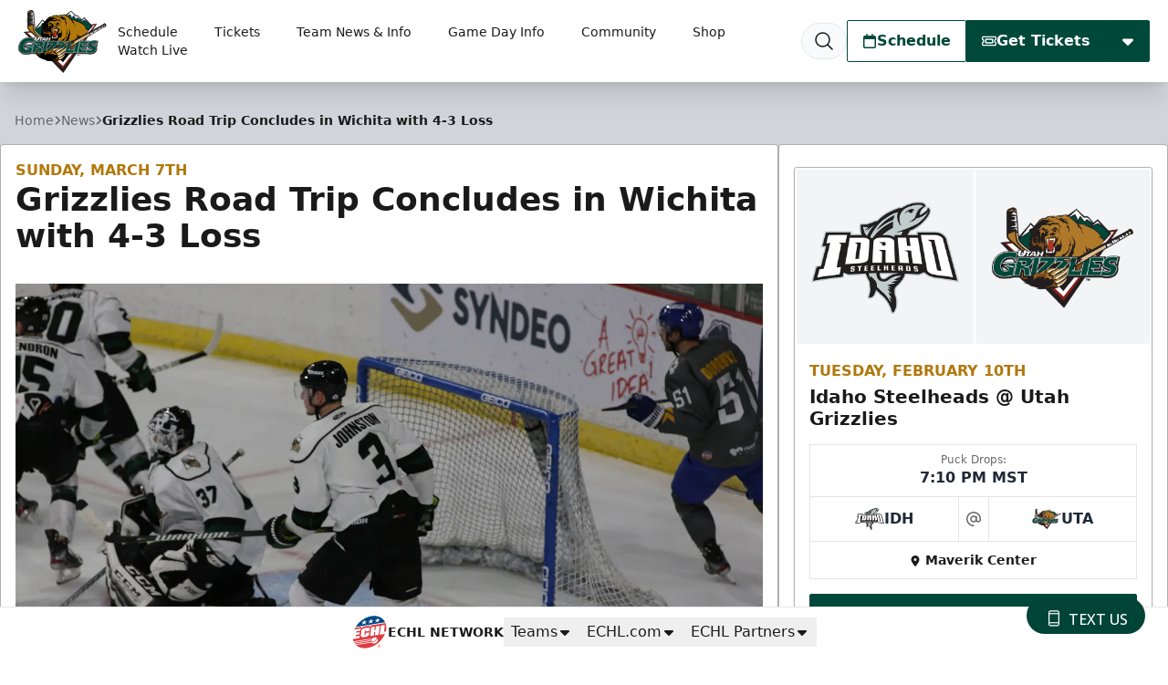

--- FILE ---
content_type: text/html; charset=UTF-8
request_url: https://utahgrizzlies.com/news/2021/03/grizzlies-road-trip-concludes-in-wichita-with-4-3-loss
body_size: 33256
content:
<!DOCTYPE html>
<html lang="en" class="scroll-smooth">

<head>
    <meta charset="utf-8">
    <meta name="viewport" content="width=device-width, initial-scale=1  viewport-fit=cover">

    <title>Grizzlies Road Trip Concludes in Wichita with 4-3 Loss | Utah Grizzlies</title>
            <meta name="description" content="Grizzlies Road Trip Ends in WichitaWichita, Kansas – The Utah Grizzlies fall to the Wichita Thunder 4-3 on Saturday night as Peter Crinella scored the deciding goal with 4:53 left in regulation as the Grizzlies end the 6 game road trip.Josh Dickinson got Utah on the board 12:23 into the game with...">
            
    <meta property="og:title" content="Grizzlies Road Trip Concludes in Wichita with 4-3 Loss">
    <meta property="og:type" content="website">
    <meta property="og:url" content="https://utahgrizzlies.com/news/2021/03/grizzlies-road-trip-concludes-in-wichita-with-4-3-loss">
    <meta property="og:image" content="https://echl.imgix.net/production/uta/post/343/featured_image/36b7b211-1fff-4098-a5b1-ce6e48303705/March_6_2021_game_1.jpeg?ar=1200%3A630&amp;auto=compress%2Cformat&amp;crop=faces%2Ccenter&amp;fit=crop&amp;w=1200&amp;s=41bf3758165f40d05e775f4b09bc83ac">
    <meta property="og:image:width" content="1200">
    <meta property="og:image:height" content="630">
    <meta property="og:description" content="Grizzlies Road Trip Ends in WichitaWichita, Kansas – The Utah Grizzlies fall to the Wichita Thunder 4-3 on Saturday night as Peter Crinella scored the deciding goal with 4:53 left in regulation as the Grizzlies end the 6 game road trip.Josh Dickinson got Utah on the board 12:23 into the game with...">
    <meta property="og:site_name" content="Utah Grizzlies">

    <meta name="twitter:card" content="summary_large_image">
            <meta name="twitter:site" content="@UtahGrizzlies">
    
    
    
    <link rel="apple-touch-icon" sizes="180x180" href="https://echl.imgix.net/production/uta/siteconfiguration/1/site_logo_raster/d57bdba9-3e86-40a6-a13e-a37dacd5ec2a/media-librarynBcqUF?auto=compress&amp;fill=solid&amp;fill-color=0FFF&amp;fit=fill&amp;fm=png&amp;h=180&amp;w=180&amp;s=43fc349d3b4d707f63c1f9f6e48a4dab">
            <link rel="icon" type="image/png" sizes="192x192" href="https://echl.imgix.net/production/uta/siteconfiguration/1/site_logo_raster/d57bdba9-3e86-40a6-a13e-a37dacd5ec2a/media-librarynBcqUF?auto=compress&amp;fill=solid&amp;fill-color=0FFF&amp;fit=fill&amp;fm=png&amp;h=192&amp;w=192&amp;s=f1e876715cc2f7ba58aa0d67f73c0c25">
            <link rel="icon" type="image/png" sizes="180x180" href="https://echl.imgix.net/production/uta/siteconfiguration/1/site_logo_raster/d57bdba9-3e86-40a6-a13e-a37dacd5ec2a/media-librarynBcqUF?auto=compress&amp;fill=solid&amp;fill-color=0FFF&amp;fit=fill&amp;fm=png&amp;h=180&amp;w=180&amp;s=43fc349d3b4d707f63c1f9f6e48a4dab">
            <link rel="icon" type="image/png" sizes="128x128" href="https://echl.imgix.net/production/uta/siteconfiguration/1/site_logo_raster/d57bdba9-3e86-40a6-a13e-a37dacd5ec2a/media-librarynBcqUF?auto=compress&amp;fill=solid&amp;fill-color=0FFF&amp;fit=fill&amp;fm=png&amp;h=128&amp;w=128&amp;s=1a8040a03f49b8c747b19253ae4667f3">
            <link rel="icon" type="image/png" sizes="32x32" href="https://echl.imgix.net/production/uta/siteconfiguration/1/site_logo_raster/d57bdba9-3e86-40a6-a13e-a37dacd5ec2a/media-librarynBcqUF?auto=compress&amp;fill=solid&amp;fill-color=0FFF&amp;fit=fill&amp;fm=png&amp;h=32&amp;w=32&amp;s=02192d98ceb49d7ec80fbc249145c906">
            <link rel="icon" type="image/png" sizes="16x16" href="https://echl.imgix.net/production/uta/siteconfiguration/1/site_logo_raster/d57bdba9-3e86-40a6-a13e-a37dacd5ec2a/media-librarynBcqUF?auto=compress&amp;fill=solid&amp;fill-color=0FFF&amp;fit=fill&amp;fm=png&amp;h=16&amp;w=16&amp;s=211273ccc07bd37347f5834d9b763693">
        <link rel="manifest" href="https://utahgrizzlies.com/site.webmanifest">
    <meta name="msapplication-TileColor" content="#00483a">

    <!-- Fonts -->
    
    <link rel="preconnect" href="https://fonts.googleapis.com">
    <link rel="preconnect" href="https://fonts.gstatic.com" crossorigin>
    <link href="https://fonts.googleapis.com/css2?family=Open+Sans:wght@300;500;700;800&display=swap" rel="stylesheet">

    <!-- Styles -->

    
    
    

    <style>
        * {
            --color-brand-primary: 0  72  58;
            --color-brand-secondary: 177  120  11;
            --color-brand-tertiary: 138  29  3;
            --color-action: 0  72  58;
            --color-action-reverse: 255  255  255;
                    --color-alternate: 177  120  11;
        --color-alternate-reverse: 255  255  255;
        --color-game-home-background: 177  120  11;
        --color-game-home-background-alternate: 177  120  11;
        --color-game-home-foreground: 255  255  255;
        --color-game-home-foreground-alternate: 255  255  255;
        --color-game-away-background: 0  0  0;
        --color-game-away-background-alternate: 0  0  0;
        --color-game-away-foreground: 255  255  255;
        --color-game-away-foreground-alternate: 255  255  255;
        --color-event-background: 255  255  255;
        --color-event-background-alternate: 255  255  255;
        --color-event-foreground: 0  0  0;
        --color-event-foreground-alternate: 0  0  0;
        }
    </style>
    <link rel="preload" as="style" href="https://utahgrizzlies.com/build/assets/app.b0128429.css" /><link rel="stylesheet" href="https://utahgrizzlies.com/build/assets/app.b0128429.css" />
            <style >[wire\:loading], [wire\:loading\.delay], [wire\:loading\.inline-block], [wire\:loading\.inline], [wire\:loading\.block], [wire\:loading\.flex], [wire\:loading\.table], [wire\:loading\.grid], [wire\:loading\.inline-flex] {display: none;}[wire\:loading\.delay\.shortest], [wire\:loading\.delay\.shorter], [wire\:loading\.delay\.short], [wire\:loading\.delay\.long], [wire\:loading\.delay\.longer], [wire\:loading\.delay\.longest] {display:none;}[wire\:offline] {display: none;}[wire\:dirty]:not(textarea):not(input):not(select) {display: none;}input:-webkit-autofill, select:-webkit-autofill, textarea:-webkit-autofill {animation-duration: 50000s;animation-name: livewireautofill;}@keyframes livewireautofill { from {} }</style>
    
    
    <script async src='https://securepubads.g.doubleclick.net/tag/js/gpt.js'></script>
        <script>
            window.googletag = window.googletag || {cmd: []};
            var googletag = window.googletag;

            //GAM Tag
            googletag.cmd.push(function() {
                var leaderboardMapping = googletag.sizeMapping()
                    .addSize([0, 0], [[320, 50]])
                    .addSize([728, 0], [[728, 90]])
                    .addSize([970, 0], [[728, 90], [970, 90]])
                    .build();
                var rectangleMapping = googletag.sizeMapping()
                    .addSize([0, 0], [[300, 250]])
                    .build();

                                                                                        googletag.defineSlot('/1070519/uta_leaderboard', [[970, 90], [728, 90], [320, 50]], 'div-gpt-ad-bcd0b7ef-8845-4a3e-ae17-e246f70de816')
                                .defineSizeMapping(leaderboardMapping)
                                                                    .setTargeting( 'echlplacement', ["ATF"] ) 
                                                                .addService(googletag.pubads());
                                                                                                                                    googletag.defineSlot('/1070519/uta_300x250', [[300, 250]], 'div-gpt-ad-c5fa353f-d63b-49d2-8447-58b5745a019a')
                                .defineSizeMapping(rectangleMapping)
                                                                    .setTargeting( 'echlplacement', ["rail"] ) 
                                                                .addService(googletag.pubads());
                                                                                                                                    googletag.defineSlot('/1070519/uta_leaderboard', [[970, 90], [728, 90], [320, 50]], 'div-gpt-ad-8c8dafa8-306b-4f5a-8b7f-c1e549ef39b8')
                                .defineSizeMapping(leaderboardMapping)
                                                                    .setTargeting( 'echlplacement', ["BTF"] ) 
                                                                .addService(googletag.pubads());
                                                                                                                                    googletag.defineSlot('/1070519/uta_leaderboard', [[970, 90], [728, 90], [320, 50]], 'div-gpt-ad-e02dbc5e-3251-4ef7-aeef-7b33ad838671')
                                .defineSizeMapping(leaderboardMapping)
                                                                .addService(googletag.pubads());
                                                            
                googletag.pubads().enableSingleRequest();
                googletag.pubads().collapseEmptyDivs();
                                
                                                                        googletag.pubads().setTargeting( "echlpage", ["news"] );
                                                                            googletag.enableServices();
            });
        </script>
    
    
</head>

<body>
        <main class="flex min-h-screen flex-col items-start justify-between bg-gray-300 text-primary">
        <header
    x-data="{ open: false,searchOpen: false }"
    x-on:closenav.window="open = false;"
    x-on:click.outside="open = false"
    x-on:opensearch.window="searchOpen = true; $refs.searchDialog.showModal(); $nextTick(() => $refs.searchInput.focus())"
    x-on:keydown.slash.window="if (['INPUT','TEXTAREA','SELECT'].indexOf($event.target.tagName) === -1) { $dispatch('opensearch'); }"
    class="sticky top-0 z-30 flex h-[65px] w-full items-center shadow-xl md:h-[80px] lg:h-[90px]"
    
    :style="open ? 'z-index: 999' : ''"
>
    <div
        x-show="open"
        x-cloak
        x-transition:enter="ease-out duration-300"
        x-transition:enter-start="opacity-0"
        x-transition:enter-end="opacity-100"
        x-transition:leave="ease-in duration-300"
        x-transition:leave-start="opacity-100"
        x-transition:leave-end="opacity-0"
        class="pointer-events-none absolute inset-0 h-screen w-screen bg-black/30 xl:hidden">
    </div>
    <div class="z-30 flex h-full w-full items-center bg-white text-primary px-safe pt-safe"
        :class="open ? 'shadow-lg' : ''">
        <div class="px-2 lg:px-4 w-full h-full">
    <div class="flex h-full items-center justify-between p-1">
                <div class="flex items-center gap-4">
                    <a href="https://utahgrizzlies.com">
                        <img
                            src="https://echl.imgix.net/production/uta/siteconfiguration/1/site_logo/9cb1d26b-392f-4c05-9712-fb3310c8e3a9/UTA.svg?s=b8a98944dc0b09fba7ff285d7d649582"
                            alt="Utah Grizzlies"
                            class="h-[60px] w-auto md:h-[75px]"
                        >
                        <span class="sr-only">Utah Grizzlies</span>
                    </a>
                    <nav class="tw-hidden xl:[@media(hover:hover)]:flex" x-data="{
    openIndex: null,
    timeout: false,
    open(index) {
        this.openIndex = index;
        if (this.timeout) {
            clearTimeout(this.timeout);
            this.timeout = false;
        }
    },
    click(event, index) {
        if (!('ontouchstart' in document.documentElement)) return;

        if (this.openIndex === index) {
            this.openIndex = null;
        } else {
            event.preventDefault();
            this.open(index);
        }
    },
    mouseover(index) {
        if ('ontouchstart' in document.documentElement) return;

        this.open(index);
    },
    mouseout(index) {
        if ('ontouchstart' in document.documentElement) return;

        if (this.timeout) {
            clearTimeout(this.timeout);
        }
        this.timeout = setTimeout(() => {
            if (this.openIndex === index) {
                this.openIndex = null;
            }
        }, 200);
    },
    close() {
        this.openIndex = null;
    },
}" @touchstart.stop @touchstart.window="close" aria-label="Main Navigation">

        
    <ul class="flex flex-wrap">
        
                    <li     class="relative flex">
            <a
            href="https://utahgrizzlies.com/#schedule"
            target="_self"
            class="flex group gap-1 items-center hover:bg-black/5 hover:text-team-action justify-center px-3 text-primary transition duration-100 whitespace-nowrap rounded-sm text-sm"
                    >
            Schedule
                                        <div class="relative h-4 w-4">
    
    
    
    <div
        class="[@media(hover:hover)]:translate-x-0 [@media(hover:hover)]:group-hover:translate-x-1 absolute inset-0 text-team-action transition-all duration-300">
                                                
                <svg xmlns="http://www.w3.org/2000/svg" fill="none" viewBox="0 0 24 24" stroke-width="2"
                    stroke="currentColor" aria-hidden="true" data-slot="icon">
                    <path stroke-linecap="round" stroke-linejoin="round" d="M17.25 8.25 21 12m0 0-3.75 3.75M21 12H3" />
                </svg>
                        </div>
</div>
                    </a>
    
    </li>
                    <li  @mouseover.prevent="mouseover(1)"
            @mouseout.prevent="mouseout(1)"     class="relative flex">
            <a
            href="https://utahgrizzlies.com/tickets"
            target="_self"
            class="flex group gap-1 items-center hover:bg-black/5 hover:text-team-action justify-center px-3 text-primary transition duration-100 whitespace-nowrap rounded-sm text-sm"
                            aria-controls="largeMenuContainer_1"
                :aria-expanded="openIndex === 1"
                @click.stop="(e) => click(e, 1)"
                :class="openIndex === 1 && 'bg-black/5 '"
                    >
            Tickets
                                        <div class="relative h-4 w-4">
    
            <div class="absolute inset-0 text-team-action transition-all duration-300 group-hover:opacity-0">
            <svg xmlns="http://www.w3.org/2000/svg" viewBox="0 0 20 20" fill="currentColor" aria-hidden="true"
                data-slot="icon">
                <path fill-rule="evenodd"
                    d="M5.22 8.22a.75.75 0 0 1 1.06 0L10 11.94l3.72-3.72a.75.75 0 1 1 1.06 1.06l-4.25 4.25a.75.75 0 0 1-1.06 0L5.22 9.28a.75.75 0 0 1 0-1.06Z"
                    clip-rule="evenodd" />
            </svg>
        </div>
    
    
    <div
        class="opacity-0 group-hover:opacity-100 [@media(hover:hover)]:-translate-x-1 [@media(hover:hover)]:group-hover:translate-x-0 absolute inset-0 text-team-action transition-all duration-300">
                    
            <svg xmlns="http://www.w3.org/2000/svg" fill="none" viewBox="0 0 24 24" stroke-width="2"
                stroke="currentColor"
                aria-hidden="true" data-slot="icon">
                <path stroke-linecap="round" stroke-linejoin="round" d="M17.25 8.25 21 12m0 0-3.75 3.75M21 12H3" />
            </svg>
            </div>
</div>
                    </a>
    
            <ul id="largeMenuContainer_1" class="absolute top-[calc(100%+5px)] z-10 w-full min-w-[200px] divide-y rounded border border-black/20 bg-white shadow-xl"
            x-show="openIndex === 1" x-cloak x-transition>
                                            <li class="relative"
                    >
                    <a class="flex items-center justify-between px-4 py-2 hover:bg-gray-50 hover:text-team-action"
                        href="https://am.ticketmaster.com/utahgrizzlies/"
                                                target="_blank"
                        >
                        My Grizzlies Account

                                            </a>

                    
                </li>
                                            <li class="relative"
                    >
                    <a class="flex items-center justify-between px-4 py-2 hover:bg-gray-50 hover:text-team-action"
                        href="https://utahgrizzlies.com/tickets/seasontickets"
                                                target="_self"
                        >
                        Season Tickets

                                            </a>

                    
                </li>
                                            <li class="relative"
                    >
                    <a class="flex items-center justify-between px-4 py-2 hover:bg-gray-50 hover:text-team-action"
                        href="https://utahgrizzlies.com/tickets/multi-game-packages"
                                                target="_self"
                        >
                        Multi Game Packages

                                            </a>

                    
                </li>
                                            <li class="relative"
                    >
                    <a class="flex items-center justify-between px-4 py-2 hover:bg-gray-50 hover:text-team-action"
                        href="https://utahgrizzlies.com/tickets/groups"
                                                target="_self"
                        >
                        Group Packages

                                            </a>

                    
                </li>
                                            <li class="relative"
                    >
                    <a class="flex items-center justify-between px-4 py-2 hover:bg-gray-50 hover:text-team-action"
                        href="https://utahgrizzlies.com/tickets/premium-seating"
                                                target="_self"
                        >
                        Premium Seating

                                            </a>

                    
                </li>
                                            <li class="relative"
                    >
                    <a class="flex items-center justify-between px-4 py-2 hover:bg-gray-50 hover:text-team-action"
                        href="https://utahgrizzlies.com/tickets/business"
                                                target="_self"
                        >
                        Business Packages

                                            </a>

                    
                </li>
                                            <li class="relative"
                    >
                    <a class="flex items-center justify-between px-4 py-2 hover:bg-gray-50 hover:text-team-action"
                        href="https://www.gofevo.com/group/UtahGrizzliesFamily4Pack-2025.26"
                                                target="_self"
                        >
                        Family 4 Pack

                                            </a>

                    
                </li>
                                            <li class="relative"
                    >
                    <a class="flex items-center justify-between px-4 py-2 hover:bg-gray-50 hover:text-team-action"
                        href="https://www.gofevo.com/group/AFCUMemberBenefits-2025.26"
                                                target="_blank"
                        >
                        AFCU Fridays &amp; Sundays

                                            </a>

                    
                </li>
                    </ul>
    </li>
                    <li  @mouseover.prevent="mouseover(2)"
            @mouseout.prevent="mouseout(2)"     class="relative flex">
            <a
            href="#"
            target="_self"
            class="flex group gap-1 items-center hover:bg-black/5 hover:text-team-action justify-center px-3 text-primary transition duration-100 whitespace-nowrap rounded-sm text-sm"
                            aria-controls="largeMenuContainer_2"
                :aria-expanded="openIndex === 2"
                @click.stop="(e) => click(e, 2)"
                :class="openIndex === 2 && 'bg-black/5 '"
                    >
            Team News &amp; Info
                                        <div class="relative h-4 w-4">
    
            <div class="absolute inset-0 text-team-action transition-all duration-300 group-hover:opacity-0">
            <svg xmlns="http://www.w3.org/2000/svg" viewBox="0 0 20 20" fill="currentColor" aria-hidden="true"
                data-slot="icon">
                <path fill-rule="evenodd"
                    d="M5.22 8.22a.75.75 0 0 1 1.06 0L10 11.94l3.72-3.72a.75.75 0 1 1 1.06 1.06l-4.25 4.25a.75.75 0 0 1-1.06 0L5.22 9.28a.75.75 0 0 1 0-1.06Z"
                    clip-rule="evenodd" />
            </svg>
        </div>
    
    
    <div
        class="opacity-0 group-hover:opacity-100 [@media(hover:hover)]:-translate-x-1 [@media(hover:hover)]:group-hover:translate-x-0 absolute inset-0 text-team-action transition-all duration-300">
                                                
                <svg xmlns="http://www.w3.org/2000/svg" fill="none" viewBox="0 0 24 24" stroke-width="2"
                    stroke="currentColor" aria-hidden="true" data-slot="icon">
                    <path stroke-linecap="round" stroke-linejoin="round" d="M17.25 8.25 21 12m0 0-3.75 3.75M21 12H3" />
                </svg>
                        </div>
</div>
                    </a>
    
            <ul id="largeMenuContainer_2" class="absolute top-[calc(100%+5px)] z-10 w-full min-w-[200px] divide-y rounded border border-black/20 bg-white shadow-xl"
            x-show="openIndex === 2" x-cloak x-transition>
                                            <li class="relative"
                    >
                    <a class="flex items-center justify-between px-4 py-2 hover:bg-gray-50 hover:text-team-action"
                        href="https://utahgrizzlies.com/news"
                                                target="_self"
                        >
                        News

                                            </a>

                    
                </li>
                                            <li class="relative"
                    >
                    <a class="flex items-center justify-between px-4 py-2 hover:bg-gray-50 hover:text-team-action"
                        href="https://utahgrizzlies.com/team/roster"
                                                target="_self"
                        >
                        Roster

                                            </a>

                    
                </li>
                                            <li class="relative"
                    >
                    <a class="flex items-center justify-between px-4 py-2 hover:bg-gray-50 hover:text-team-action"
                        href="https://utahgrizzlies.com/team/statistics"
                                                target="_self"
                        >
                        Stats

                                            </a>

                    
                </li>
                                            <li class="relative"
                    >
                    <a class="flex items-center justify-between px-4 py-2 hover:bg-gray-50 hover:text-team-action"
                        href="https://utahgrizzlies.com/team/standings"
                                                target="_self"
                        >
                        Standings

                                            </a>

                    
                </li>
                                            <li class="relative"
                    >
                    <a class="flex items-center justify-between px-4 py-2 hover:bg-gray-50 hover:text-team-action"
                        href="https://utahgrizzlies.com/themenights"
                                                target="_self"
                        >
                        Theme Night Schedule

                                            </a>

                    
                </li>
                                            <li class="relative"
                    >
                    <a class="flex items-center justify-between px-4 py-2 hover:bg-gray-50 hover:text-team-action"
                        href="https://utahgrizzlies.com/team/hockey-operations"
                                                target="_self"
                        >
                        Hockey Operations

                                            </a>

                    
                </li>
                                            <li class="relative"
                    >
                    <a class="flex items-center justify-between px-4 py-2 hover:bg-gray-50 hover:text-team-action"
                        href="https://utahgrizzlies.com/team/staff"
                                                target="_self"
                        >
                        Front Office

                                            </a>

                    
                </li>
                                            <li class="relative"
                    >
                    <a class="flex items-center justify-between px-4 py-2 hover:bg-gray-50 hover:text-team-action"
                        href="https://utahgrizzlies.com/team/history"
                                                target="_self"
                        >
                        Utah Grizzlies History

                                            </a>

                    
                </li>
                                            <li class="relative"
                    >
                    <a class="flex items-center justify-between px-4 py-2 hover:bg-gray-50 hover:text-team-action"
                        href="https://utahgrizzlies.com/team/in-the-nhl"
                                                target="_self"
                        >
                        Grizzlies in the NHL

                                            </a>

                    
                </li>
                    </ul>
    </li>
                    <li  @mouseover.prevent="mouseover(3)"
            @mouseout.prevent="mouseout(3)"     class="relative flex">
            <a
            href="#"
            target="_self"
            class="flex group gap-1 items-center hover:bg-black/5 hover:text-team-action justify-center px-3 text-primary transition duration-100 whitespace-nowrap rounded-sm text-sm"
                            aria-controls="largeMenuContainer_3"
                :aria-expanded="openIndex === 3"
                @click.stop="(e) => click(e, 3)"
                :class="openIndex === 3 && 'bg-black/5 '"
                    >
            Game Day Info
                                        <div class="relative h-4 w-4">
    
            <div class="absolute inset-0 text-team-action transition-all duration-300 group-hover:opacity-0">
            <svg xmlns="http://www.w3.org/2000/svg" viewBox="0 0 20 20" fill="currentColor" aria-hidden="true"
                data-slot="icon">
                <path fill-rule="evenodd"
                    d="M5.22 8.22a.75.75 0 0 1 1.06 0L10 11.94l3.72-3.72a.75.75 0 1 1 1.06 1.06l-4.25 4.25a.75.75 0 0 1-1.06 0L5.22 9.28a.75.75 0 0 1 0-1.06Z"
                    clip-rule="evenodd" />
            </svg>
        </div>
    
    
    <div
        class="opacity-0 group-hover:opacity-100 [@media(hover:hover)]:-translate-x-1 [@media(hover:hover)]:group-hover:translate-x-0 absolute inset-0 text-team-action transition-all duration-300">
                                                
                <svg xmlns="http://www.w3.org/2000/svg" fill="none" viewBox="0 0 24 24" stroke-width="2"
                    stroke="currentColor" aria-hidden="true" data-slot="icon">
                    <path stroke-linecap="round" stroke-linejoin="round" d="M17.25 8.25 21 12m0 0-3.75 3.75M21 12H3" />
                </svg>
                        </div>
</div>
                    </a>
    
            <ul id="largeMenuContainer_3" class="absolute top-[calc(100%+5px)] z-10 w-full min-w-[200px] divide-y rounded border border-black/20 bg-white shadow-xl"
            x-show="openIndex === 3" x-cloak x-transition>
                                            <li class="relative"
                    >
                    <a class="flex items-center justify-between px-4 py-2 hover:bg-gray-50 hover:text-team-action"
                        href="https://utahgrizzlies.com/themenights"
                                                target="_self"
                        >
                        Theme Night Schedule

                                            </a>

                    
                </li>
                                            <li class="relative"
                    >
                    <a class="flex items-center justify-between px-4 py-2 hover:bg-gray-50 hover:text-team-action"
                        href="https://utahgrizzlies.com/gameday/venue-info"
                                                target="_self"
                        >
                        Maverik Center Info

                                            </a>

                    
                </li>
                                            <li class="relative"
                    >
                    <a class="flex items-center justify-between px-4 py-2 hover:bg-gray-50 hover:text-team-action"
                        href="https://utahgrizzlies.com/gameday/plan-your-stay"
                                                target="_self"
                        >
                        Planning Your Stay

                                            </a>

                    
                </li>
                                            <li class="relative"
                    >
                    <a class="flex items-center justify-between px-4 py-2 hover:bg-gray-50 hover:text-team-action"
                        href="http://w.winwithdash.com/Grizzlies"
                                                target="_self"
                        >
                        DASH Auctions

                                            </a>

                    
                </li>
                                            <li class="relative"
                    >
                    <a class="flex items-center justify-between px-4 py-2 hover:bg-gray-50 hover:text-team-action"
                        href="https://utahgrizzlies.com/faq"
                                                target="_self"
                        >
                        FAQ

                                            </a>

                    
                </li>
                    </ul>
    </li>
                    <li  @mouseover.prevent="mouseover(4)"
            @mouseout.prevent="mouseout(4)"     class="relative flex">
            <a
            href="#"
            target="_self"
            class="flex group gap-1 items-center hover:bg-black/5 hover:text-team-action justify-center px-3 text-primary transition duration-100 whitespace-nowrap rounded-sm text-sm"
                            aria-controls="largeMenuContainer_4"
                :aria-expanded="openIndex === 4"
                @click.stop="(e) => click(e, 4)"
                :class="openIndex === 4 && 'bg-black/5 '"
                    >
            Community
                                        <div class="relative h-4 w-4">
    
            <div class="absolute inset-0 text-team-action transition-all duration-300 group-hover:opacity-0">
            <svg xmlns="http://www.w3.org/2000/svg" viewBox="0 0 20 20" fill="currentColor" aria-hidden="true"
                data-slot="icon">
                <path fill-rule="evenodd"
                    d="M5.22 8.22a.75.75 0 0 1 1.06 0L10 11.94l3.72-3.72a.75.75 0 1 1 1.06 1.06l-4.25 4.25a.75.75 0 0 1-1.06 0L5.22 9.28a.75.75 0 0 1 0-1.06Z"
                    clip-rule="evenodd" />
            </svg>
        </div>
    
    
    <div
        class="opacity-0 group-hover:opacity-100 [@media(hover:hover)]:-translate-x-1 [@media(hover:hover)]:group-hover:translate-x-0 absolute inset-0 text-team-action transition-all duration-300">
                                                
                <svg xmlns="http://www.w3.org/2000/svg" fill="none" viewBox="0 0 24 24" stroke-width="2"
                    stroke="currentColor" aria-hidden="true" data-slot="icon">
                    <path stroke-linecap="round" stroke-linejoin="round" d="M17.25 8.25 21 12m0 0-3.75 3.75M21 12H3" />
                </svg>
                        </div>
</div>
                    </a>
    
            <ul id="largeMenuContainer_4" class="absolute top-[calc(100%+5px)] z-10 w-full min-w-[200px] divide-y rounded border border-black/20 bg-white shadow-xl"
            x-show="openIndex === 4" x-cloak x-transition>
                                            <li class="relative"
                    >
                    <a class="flex items-center justify-between px-4 py-2 hover:bg-gray-50 hover:text-team-action"
                        href="https://utahgrizzlies.com/partners"
                                                target="_self"
                        >
                        Partners

                                            </a>

                    
                </li>
                                            <li class="relative"
                    >
                    <a class="flex items-center justify-between px-4 py-2 hover:bg-gray-50 hover:text-team-action"
                        href="https://utahgrizzlies.com/community/partnership-info"
                                                target="_self"
                        >
                        Partnership Information

                                            </a>

                    
                </li>
                                            <li class="relative"
                    >
                    <a class="flex items-center justify-between px-4 py-2 hover:bg-gray-50 hover:text-team-action"
                        href="https://utahgrizzlies.com/community/hero-of-the-night"
                                                target="_self"
                        >
                        Hero of the Night

                                            </a>

                    
                </li>
                                            <li class="relative"
                    >
                    <a class="flex items-center justify-between px-4 py-2 hover:bg-gray-50 hover:text-team-action"
                        href="https://utahgrizzlies.com/community/requests"
                                                target="_self"
                        >
                        Community Requests

                                            </a>

                    
                </li>
                    </ul>
    </li>
                    <li     class="relative flex">
            <a
            href="https://utah-grizzlies-team-store.myshopify.com"
            target="_blank"
            class="flex group gap-1 items-center hover:bg-black/5 hover:text-team-action justify-center px-3 text-primary transition duration-100 whitespace-nowrap rounded-sm text-sm"
                    >
            Shop
                                        <div class="relative h-4 w-4">
    
    
    
    <div
        class="[@media(hover:hover)]:translate-x-0 [@media(hover:hover)]:group-hover:translate-x-1 absolute inset-0 text-team-action transition-all duration-300">
                                                
                <svg xmlns="http://www.w3.org/2000/svg" fill="none" viewBox="0 0 24 24" stroke-width="2"
                    stroke="currentColor" aria-hidden="true" data-slot="icon">
                    <path stroke-linecap="round" stroke-linejoin="round"
                        d="M13.5 6H5.25A2.25 2.25 0 0 0 3 8.25v10.5A2.25 2.25 0 0 0 5.25 21h10.5A2.25 2.25 0 0 0 18 18.75V10.5m-10.5 6L21 3m0 0h-5.25M21 3v5.25" />
                </svg>
                        </div>
</div>
                    </a>
    
    </li>
                    <li     class="relative flex">
            <a
            href="https://flosports.link/4dVixrd"
            target="_blank"
            class="flex group gap-1 items-center hover:bg-black/5 hover:text-team-action justify-center px-3 text-primary transition duration-100 whitespace-nowrap rounded-sm text-sm"
                    >
            Watch Live
                                        <div class="relative h-4 w-4">
    
    
    
    <div
        class="[@media(hover:hover)]:translate-x-0 [@media(hover:hover)]:group-hover:translate-x-1 absolute inset-0 text-team-action transition-all duration-300">
                                                
                <svg xmlns="http://www.w3.org/2000/svg" fill="none" viewBox="0 0 24 24" stroke-width="2"
                    stroke="currentColor" aria-hidden="true" data-slot="icon">
                    <path stroke-linecap="round" stroke-linejoin="round"
                        d="M13.5 6H5.25A2.25 2.25 0 0 0 3 8.25v10.5A2.25 2.25 0 0 0 5.25 21h10.5A2.25 2.25 0 0 0 18 18.75V10.5m-10.5 6L21 3m0 0h-5.25M21 3v5.25" />
                </svg>
                        </div>
</div>
                    </a>
    
    </li>
        
        
            </ul>

    <button @click="$dispatch('opensearch')" title="Search"
        class="ml-2 rounded-full border border-gray-200 bg-gray-50 px-3 py-1 transition duration-100 hover:bg-black/5 hover:text-team-action">
        <div class="h-6 w-6">
            <svg xmlns="http://www.w3.org/2000/svg" fill="none" viewBox="0 0 24 24" stroke-width="1.5"
                stroke="currentColor" aria-hidden="true" data-slot="icon">
                <path stroke-linecap="round" stroke-linejoin="round"
                    d="m21 21-5.197-5.197m0 0A7.5 7.5 0 1 0 5.196 5.196a7.5 7.5 0 0 0 10.607 10.607Z" />
            </svg>
        </div>
    </button>


</nav>
                </div>
                <div class="flex items-center gap-2">
                                                                        <div class="tw-hidden md:flex">
                                <div
        class="flex rounded-sm border border-transparent hover:scale-x-101 duration-300 transition-all hover:shadow-lg border !border-team-action !bg-team-inverted !text-team-action hover:bg-primary/90">
                                <a class="flex flex-1 whitespace-nowrap gap-2 !p-4 !px-4 !py-2 !xl:px-8 !font-bold h-[44px] min-w-[44px] items-center justify-center !bg-transparent !text-inherit !text-base" href="https://utahgrizzlies.com#schedule" x-on:click="$dispatch('closenav')" target="_self">
                <svg class="h-4 w-4" fill="currentColor" xmlns="http://www.w3.org/2000/svg" viewBox="0 0 448 512"><!--! Font Awesome Pro 6.4.2 by @fontawesome - https://fontawesome.com License - https://fontawesome.com/license (Commercial License) Copyright 2023 Fonticons, Inc. --><path d="M152 24c0-13.3-10.7-24-24-24s-24 10.7-24 24V64H64C28.7 64 0 92.7 0 128v16 48V448c0 35.3 28.7 64 64 64H384c35.3 0 64-28.7 64-64V192 144 128c0-35.3-28.7-64-64-64H344V24c0-13.3-10.7-24-24-24s-24 10.7-24 24V64H152V24zM48 192H400V448c0 8.8-7.2 16-16 16H64c-8.8 0-16-7.2-16-16V192z"/></svg>
                Schedule
                
            </a>
            </div>
                            </div>
                                                                            <div x-data="{ open: false }" class="group relative">
        <div class="flex gap-px">
            <div
                class="relative group-hover:shadow-lg transition-all duration-300 !bg-team-action !text-team-action-reverse border !border-team-action" href="https://utahgrizzlies.com/tickets">
                <div
                    class="rounded-l-sm">
                                                                    <a class="flex flex-1 whitespace-nowrap gap-2 !p-4 !px-4 !py-2 !xl:px-8 !font-bold h-[44px] min-w-[44px] items-center justify-center !bg-transparent !text-inherit !text-base" href="https://utahgrizzlies.com/tickets" target="_self">
                            <svg class="h-4 w-4" fill="currentColor" xmlns="http://www.w3.org/2000/svg" viewBox="0 0 576 512"><!--! Font Awesome Pro 6.4.2 by @fontawesome - https://fontawesome.com License - https://fontawesome.com/license (Commercial License) Copyright 2023 Fonticons, Inc. --><path d="M64 64C28.7 64 0 92.7 0 128v60.1c0 10.2 6.4 19.2 16 22.6c18.7 6.6 32 24.4 32 45.3s-13.3 38.7-32 45.3c-9.6 3.4-16 12.5-16 22.6V384c0 35.3 28.7 64 64 64H512c35.3 0 64-28.7 64-64V323.9c0-10.2-6.4-19.2-16-22.6c-18.7-6.6-32-24.4-32-45.3s13.3-38.7 32-45.3c9.6-3.4 16-12.5 16-22.6V128c0-35.3-28.7-64-64-64H64zM48 128c0-8.8 7.2-16 16-16H512c8.8 0 16 7.2 16 16v44.9c-28.7 16.6-48 47.6-48 83.1s19.3 66.6 48 83.1V384c0 8.8-7.2 16-16 16H64c-8.8 0-16-7.2-16-16V339.1c28.7-16.6 48-47.6 48-83.1s-19.3-66.6-48-83.1V128zM400 304H176V208H400v96zM128 192V320c0 17.7 14.3 32 32 32H416c17.7 0 32-14.3 32-32V192c0-17.7-14.3-32-32-32H160c-17.7 0-32 14.3-32 32z"/></svg>
                            Get Tickets
                            
                        </a>
                                    </div>
            </div>
            <button
                type="button"
                @click="open = ! open"
                @click.outside="open = false"
                class="flex w-12 items-center justify-center rounded-r-sm text-white group-hover:shadow-lg  transition-all duration-300 !bg-team-action !text-team-action-reverse border !border-team-action" href="https://utahgrizzlies.com/tickets" target="_self">
                <svg x-bind:class="{ 'transform rotate-180': open }" class="w-3 transition-all duration-300 color-inherit" fill="currentColor" xmlns="http://www.w3.org/2000/svg" viewBox="0 0 320 512"><!--! Font Awesome Pro 6.4.2 by @fontawesome - https://fontawesome.com License - https://fontawesome.com/license (Commercial License) Copyright 2023 Fonticons, Inc. --><path d="M137.4 374.6c12.5 12.5 32.8 12.5 45.3 0l128-128c9.2-9.2 11.9-22.9 6.9-34.9s-16.6-19.8-29.6-19.8L32 192c-12.9 0-24.6 7.8-29.6 19.8s-2.2 25.7 6.9 34.9l128 128z"/></svg>                <span class="sr-only"></span>
            </button>
            <div x-cloak
                class="absolute right-0 z-50 top-[100%] overflow-hidden rounded-b bg-white text-black shadow-lg"
                x-show="open">
                <div>
            <div class="bg-gray-100 px-2 py-1">
            <span class="text-xs font-semibold uppercase text-secondary">Ticket Categories</span>
        </div>
        <ul class="divide-y">
                            <li>
                    <a href="https://utahgrizzlies.com/tickets/business"
                       target="_self"
                        class=" flex px-4 py-2 hover:bg-gray-50 hover:text-team-action">
                        Business Packages
                    </a>
                </li>
                            <li>
                    <a href="https://utahgrizzlies.com/tickets/groups"
                       target="_self"
                        class=" flex px-4 py-2 hover:bg-gray-50 hover:text-team-action">
                        Group Packages
                    </a>
                </li>
                            <li>
                    <a href="https://utahgrizzlies.com/tickets/premium-seating"
                       target="_self"
                        class=" flex px-4 py-2 hover:bg-gray-50 hover:text-team-action">
                        Premium Seating
                    </a>
                </li>
                            <li>
                    <a href="https://utahgrizzlies.com/tickets/seasontickets"
                       target="_self"
                        class=" flex px-4 py-2 hover:bg-gray-50 hover:text-team-action">
                        Season Tickets
                    </a>
                </li>
                            <li>
                    <a href="https://www.ticketmaster.com/utah-grizzlies-tickets/artist/836015"
                       target="_blank"
                        class=" flex px-4 py-2 hover:bg-gray-50 hover:text-team-action">
                        Single Game Tickets
                    </a>
                </li>
                            <li>
                    <a href="https://utahgrizzlies.com/tickets/multi-game-packages"
                       target="_self"
                        class=" flex px-4 py-2 hover:bg-gray-50 hover:text-team-action">
                        Multi Game Packages
                    </a>
                </li>
                    </ul>
        

    </div>
            </div>
        </div>
    </div>
                                                                


                    <button
                        x-on:click="open = !open"
                        class="flex size-[44px] items-center justify-center gap-2 rounded-sm border border-black hover:bg-gray-200 lg:gap-4 xl:[@media(hover:hover)]:hidden"
                        aria-controls="mobile-nav"
                        :aria-expanded="open"
                    >
                        <span class="sr-only">Toggle Menu</span>

                        <div x-show="!open" class="h-8 w-8">
                            <svg xmlns="http://www.w3.org/2000/svg" fill="none" viewBox="0 0 24 24"
                                stroke-width="1.5" stroke="currentColor" aria-hidden="true" data-slot="icon">
                                <path stroke-linecap="round" stroke-linejoin="round"
                                    d="M3.75 6.75h16.5M3.75 12h16.5m-16.5 5.25h16.5" />
                            </svg>
                        </div>

                        <div x-show="open" x-cloak class="h-8 w-8">
                            <svg xmlns="http://www.w3.org/2000/svg" fill="none" viewBox="0 0 24 24"
                                stroke-width="1.5" stroke="currentColor" aria-hidden="true" data-slot="icon">
                                <path stroke-linecap="round" stroke-linejoin="round" d="M6 18 18 6M6 6l12 12" />
                            </svg>
                        </div>
                    </button>
                </div>

            </div>
</div>
    </div>

    <div
        x-cloak
        class="absolute top-0 w-full xl:[@media(hover:hover)]:hidden overflow-hidden pointer-events-none"
        :class="open ? 'w-full h-screen' : 'w-0 h-0'"
        id="mobile-nav"
        :aria-hidden="!open"
    >
        <div
            class="absolute top-0 z-20 right-0 w-full max-h-screen lg:h-screen bg-white shadow-2xl transition-all duration-300 pt-[65px] md:pt-[80px] lg:pt-[90px] overflow-x-hidden overflow-y-auto pointer-events-auto"
            :class="open ? 'translate-x-0 opacity-100 w-full' : 'translate-x-full opacity-0 w-0'">
            <nav class="relative grid shadow" x-data="{
    openIndex: null,
    searchOpen: false,
    open(index, $menuRef) {
        this.openIndex = index;

        if ($menuRef) {
            setTimeout(() => $menuRef.scrollIntoView({
                behavior: 'smooth',
                block: 'start',
            }), 350);
        }
    },
    click(event, index, $menuRef) {
        if (this.openIndex === index) {
            this.close();
        } else {
            event.preventDefault();
            this.open(index, $menuRef);
        }
    },
    clickArrow(event, index, $menuRef) {
        if (this.openIndex === index) {
            this.close();
        } else {
            this.open(index, $menuRef);
        }
    },
    close() {
        this.openIndex = null;
    },
    openSearch() {
        $dispatch('opensearch');
        this.close();
        $dispatch('closenav');
    }
}" aria-label="Main Navigation">
                        <div class="md:hidden">
                <div
        class="flex rounded-sm border border-transparent hover:scale-x-101 duration-300 transition-all hover:shadow-lg !bg-team-action !text-team-action-reverse border !border-team-action">
                                <a class="flex flex-1 whitespace-nowrap gap-2 !p-4 !px-4 !py-2 !xl:px-8 !font-bold h-[44px] min-w-[44px] items-center justify-center !bg-transparent !text-inherit !text-base" href="https://utahgrizzlies.com#schedule" x-on:click="close(); $dispatch('closenav')" target="_self">
                <svg class="h-4 w-4" fill="currentColor" xmlns="http://www.w3.org/2000/svg" viewBox="0 0 448 512"><!--! Font Awesome Pro 6.4.2 by @fontawesome - https://fontawesome.com License - https://fontawesome.com/license (Commercial License) Copyright 2023 Fonticons, Inc. --><path d="M152 24c0-13.3-10.7-24-24-24s-24 10.7-24 24V64H64C28.7 64 0 92.7 0 128v16 48V448c0 35.3 28.7 64 64 64H384c35.3 0 64-28.7 64-64V192 144 128c0-35.3-28.7-64-64-64H344V24c0-13.3-10.7-24-24-24s-24 10.7-24 24V64H152V24zM48 192H400V448c0 8.8-7.2 16-16 16H64c-8.8 0-16-7.2-16-16V192z"/></svg>
                Schedule
                
            </a>
            </div>
            </div>
                    <ul class="grid divide-y px-safe">
                
                    <li>
    <div class="flex w-full items-center justify-between">
                    <a href="https://utahgrizzlies.com/#schedule" title="https://utahgrizzlies.com/#schedule" target="_self"
                                    x-on:click.stop="close(); $dispatch('closenav')"
                                class="flex h-12 w-full items-center gap-2 from-black/10 to-black/0 ps-4 group hover:text-team-action hover:bg-black/10"
            >
                Schedule
                <div class="relative h-4 w-4">
    
    
    
    <div
        class="[@media(hover:hover)]:translate-x-0 [@media(hover:hover)]:group-hover:translate-x-1 absolute inset-0 text-team-action transition-all duration-300">
                                                
                <svg xmlns="http://www.w3.org/2000/svg" fill="none" viewBox="0 0 24 24" stroke-width="2"
                    stroke="currentColor" aria-hidden="true" data-slot="icon">
                    <path stroke-linecap="round" stroke-linejoin="round" d="M17.25 8.25 21 12m0 0-3.75 3.75M21 12H3" />
                </svg>
                        </div>
</div>
            </a>
                        </div>

    
    </li>
                    <li>
    <div class="flex w-full items-center justify-between">
                    <a href="https://utahgrizzlies.com/tickets" title="https://utahgrizzlies.com/tickets" target="_self"
                                    x-on:click.stop="close(); $dispatch('closenav')"
                                class="flex h-12 w-full items-center gap-2 from-black/10 to-black/0 ps-4 group hover:text-team-action hover:bg-gradient-to-r group-hover:bg-gradient-to-r group-hover:text-team-action"
            >
                Tickets
                <div class="relative h-4 w-4">
    
    
    
    <div
        class="[@media(hover:hover)]:translate-x-0 [@media(hover:hover)]:group-hover:translate-x-1 absolute inset-0 text-team-action transition-all duration-300">
                    
            <svg xmlns="http://www.w3.org/2000/svg" fill="none" viewBox="0 0 24 24" stroke-width="2"
                stroke="currentColor"
                aria-hidden="true" data-slot="icon">
                <path stroke-linecap="round" stroke-linejoin="round" d="M17.25 8.25 21 12m0 0-3.75 3.75M21 12H3" />
            </svg>
            </div>
</div>
            </a>
                            <div class="group pe-4">
                    <button
                        type="button"
                        title="Toggle Sub-menu"
                        @click="(e) => clickArrow(e, 1, $refs.menuContainer_1)"
                        aria-controls="menuContainer_1"
                        :aria-expanded="openIndex === 1"
                    >
                        <div
    class="flex size-8 cursor-pointer items-center justify-center rounded-full border bg-black/5 transition-all duration-300 group-hover:bg-black/10">
    <div class="h-6 w-6 text-team-action transition-transform duration-300"
        :class="openIndex === 1 && 'rotate-180'">
        <svg xmlns="http://www.w3.org/2000/svg" viewBox="0 0 20 20" fill="currentColor" aria-hidden="true" data-slot="icon">
            <path fill-rule="evenodd"
                d="M5.22 8.22a.75.75 0 0 1 1.06 0L10 11.94l3.72-3.72a.75.75 0 1 1 1.06 1.06l-4.25 4.25a.75.75 0 0 1-1.06 0L5.22 9.28a.75.75 0 0 1 0-1.06Z"
                clip-rule="evenodd" />
        </svg>
    </div>
</div>
                    </button>
                </div>
                        </div>

    
            
        <div
            class="scroll-mt-[calc(65px+3rem)] md:scroll-mt-[calc(80px+3rem)] lg:scroll-mt-[calc(90px+3rem)] grid bg-black/5 shadow-inner transition-all duration-300"
            x-cloak
            :class="openIndex === 1 ? 'grid-rows-[1fr]' : 'grid-rows-[0fr]'"
            x-ref="menuContainer_1"
            id="menuContainer_1"
        >
            <ul class="w-full divide-y overflow-hidden">
                                                        <li class="hover:bg-black/10">
                        <a href="https://am.ticketmaster.com/utahgrizzlies/" class="group flex h-12 w-full items-center gap-2 p-4"
                                                            x-on:click.stop="close(); $dispatch('closenav')"
                                                        class="py-3 pr-3 pl-7 flex items-center text-[#424242] pt-[calc(0.75rem+1px)]">
                            My Grizzlies Account
                            <div class="relative h-4 w-4">
    
    
    
    <div
        class="[@media(hover:hover)]:translate-x-0 [@media(hover:hover)]:group-hover:translate-x-1 absolute inset-0 text-team-action transition-all duration-300">
                                                
                <svg xmlns="http://www.w3.org/2000/svg" fill="none" viewBox="0 0 24 24" stroke-width="2"
                    stroke="currentColor" aria-hidden="true" data-slot="icon">
                    <path stroke-linecap="round" stroke-linejoin="round"
                        d="M13.5 6H5.25A2.25 2.25 0 0 0 3 8.25v10.5A2.25 2.25 0 0 0 5.25 21h10.5A2.25 2.25 0 0 0 18 18.75V10.5m-10.5 6L21 3m0 0h-5.25M21 3v5.25" />
                </svg>
                        </div>
</div>
                        </a>
                    </li>
                                                        <li class="hover:bg-black/10">
                        <a href="https://utahgrizzlies.com/tickets/seasontickets" class="group flex h-12 w-full items-center gap-2 p-4"
                                                            x-on:click.stop="close(); $dispatch('closenav')"
                                                        class="py-3 pr-3 pl-7 flex items-center text-[#424242]">
                            Season Tickets
                            <div class="relative h-4 w-4">
    
    
    
    <div
        class="[@media(hover:hover)]:translate-x-0 [@media(hover:hover)]:group-hover:translate-x-1 absolute inset-0 text-team-action transition-all duration-300">
                    
            <svg xmlns="http://www.w3.org/2000/svg" fill="none" viewBox="0 0 24 24" stroke-width="2"
                stroke="currentColor"
                aria-hidden="true" data-slot="icon">
                <path stroke-linecap="round" stroke-linejoin="round" d="M17.25 8.25 21 12m0 0-3.75 3.75M21 12H3" />
            </svg>
            </div>
</div>
                        </a>
                    </li>
                                                        <li class="hover:bg-black/10">
                        <a href="https://utahgrizzlies.com/tickets/multi-game-packages" class="group flex h-12 w-full items-center gap-2 p-4"
                                                            x-on:click.stop="close(); $dispatch('closenav')"
                                                        class="py-3 pr-3 pl-7 flex items-center text-[#424242]">
                            Multi Game Packages
                            <div class="relative h-4 w-4">
    
    
    
    <div
        class="[@media(hover:hover)]:translate-x-0 [@media(hover:hover)]:group-hover:translate-x-1 absolute inset-0 text-team-action transition-all duration-300">
                    
            <svg xmlns="http://www.w3.org/2000/svg" fill="none" viewBox="0 0 24 24" stroke-width="2"
                stroke="currentColor"
                aria-hidden="true" data-slot="icon">
                <path stroke-linecap="round" stroke-linejoin="round" d="M17.25 8.25 21 12m0 0-3.75 3.75M21 12H3" />
            </svg>
            </div>
</div>
                        </a>
                    </li>
                                                        <li class="hover:bg-black/10">
                        <a href="https://utahgrizzlies.com/tickets/groups" class="group flex h-12 w-full items-center gap-2 p-4"
                                                            x-on:click.stop="close(); $dispatch('closenav')"
                                                        class="py-3 pr-3 pl-7 flex items-center text-[#424242]">
                            Group Packages
                            <div class="relative h-4 w-4">
    
    
    
    <div
        class="[@media(hover:hover)]:translate-x-0 [@media(hover:hover)]:group-hover:translate-x-1 absolute inset-0 text-team-action transition-all duration-300">
                    
            <svg xmlns="http://www.w3.org/2000/svg" fill="none" viewBox="0 0 24 24" stroke-width="2"
                stroke="currentColor"
                aria-hidden="true" data-slot="icon">
                <path stroke-linecap="round" stroke-linejoin="round" d="M17.25 8.25 21 12m0 0-3.75 3.75M21 12H3" />
            </svg>
            </div>
</div>
                        </a>
                    </li>
                                                        <li class="hover:bg-black/10">
                        <a href="https://utahgrizzlies.com/tickets/premium-seating" class="group flex h-12 w-full items-center gap-2 p-4"
                                                            x-on:click.stop="close(); $dispatch('closenav')"
                                                        class="py-3 pr-3 pl-7 flex items-center text-[#424242]">
                            Premium Seating
                            <div class="relative h-4 w-4">
    
    
    
    <div
        class="[@media(hover:hover)]:translate-x-0 [@media(hover:hover)]:group-hover:translate-x-1 absolute inset-0 text-team-action transition-all duration-300">
                    
            <svg xmlns="http://www.w3.org/2000/svg" fill="none" viewBox="0 0 24 24" stroke-width="2"
                stroke="currentColor"
                aria-hidden="true" data-slot="icon">
                <path stroke-linecap="round" stroke-linejoin="round" d="M17.25 8.25 21 12m0 0-3.75 3.75M21 12H3" />
            </svg>
            </div>
</div>
                        </a>
                    </li>
                                                        <li class="hover:bg-black/10">
                        <a href="https://utahgrizzlies.com/tickets/business" class="group flex h-12 w-full items-center gap-2 p-4"
                                                            x-on:click.stop="close(); $dispatch('closenav')"
                                                        class="py-3 pr-3 pl-7 flex items-center text-[#424242]">
                            Business Packages
                            <div class="relative h-4 w-4">
    
    
    
    <div
        class="[@media(hover:hover)]:translate-x-0 [@media(hover:hover)]:group-hover:translate-x-1 absolute inset-0 text-team-action transition-all duration-300">
                    
            <svg xmlns="http://www.w3.org/2000/svg" fill="none" viewBox="0 0 24 24" stroke-width="2"
                stroke="currentColor"
                aria-hidden="true" data-slot="icon">
                <path stroke-linecap="round" stroke-linejoin="round" d="M17.25 8.25 21 12m0 0-3.75 3.75M21 12H3" />
            </svg>
            </div>
</div>
                        </a>
                    </li>
                                                        <li class="hover:bg-black/10">
                        <a href="https://www.gofevo.com/group/UtahGrizzliesFamily4Pack-2025.26" class="group flex h-12 w-full items-center gap-2 p-4"
                                                            x-on:click.stop="close(); $dispatch('closenav')"
                                                        class="py-3 pr-3 pl-7 flex items-center text-[#424242]">
                            Family 4 Pack
                            <div class="relative h-4 w-4">
    
    
    
    <div
        class="[@media(hover:hover)]:translate-x-0 [@media(hover:hover)]:group-hover:translate-x-1 absolute inset-0 text-team-action transition-all duration-300">
                                                
                <svg xmlns="http://www.w3.org/2000/svg" fill="none" viewBox="0 0 24 24" stroke-width="2"
                    stroke="currentColor" aria-hidden="true" data-slot="icon">
                    <path stroke-linecap="round" stroke-linejoin="round"
                        d="M13.5 6H5.25A2.25 2.25 0 0 0 3 8.25v10.5A2.25 2.25 0 0 0 5.25 21h10.5A2.25 2.25 0 0 0 18 18.75V10.5m-10.5 6L21 3m0 0h-5.25M21 3v5.25" />
                </svg>
                        </div>
</div>
                        </a>
                    </li>
                                                        <li class="hover:bg-black/10">
                        <a href="https://www.gofevo.com/group/AFCUMemberBenefits-2025.26" class="group flex h-12 w-full items-center gap-2 p-4"
                                                            x-on:click.stop="close(); $dispatch('closenav')"
                                                        class="py-3 pr-3 pl-7 flex items-center text-[#424242] pb-[calc(0.75rem+1px)]">
                            AFCU Fridays &amp; Sundays
                            <div class="relative h-4 w-4">
    
    
    
    <div
        class="[@media(hover:hover)]:translate-x-0 [@media(hover:hover)]:group-hover:translate-x-1 absolute inset-0 text-team-action transition-all duration-300">
                                                
                <svg xmlns="http://www.w3.org/2000/svg" fill="none" viewBox="0 0 24 24" stroke-width="2"
                    stroke="currentColor" aria-hidden="true" data-slot="icon">
                    <path stroke-linecap="round" stroke-linejoin="round"
                        d="M13.5 6H5.25A2.25 2.25 0 0 0 3 8.25v10.5A2.25 2.25 0 0 0 5.25 21h10.5A2.25 2.25 0 0 0 18 18.75V10.5m-10.5 6L21 3m0 0h-5.25M21 3v5.25" />
                </svg>
                        </div>
</div>
                        </a>
                    </li>
                            </ul>
        </div>
    </li>
                    <li>
    <div class="flex w-full items-center justify-between">
                    <a href="#" title="#" target="_self"
                                    x-on:click.stop="close(); $dispatch('closenav')"
                                class="flex h-12 w-full items-center gap-2 from-black/10 to-black/0 ps-4 group hover:text-team-action hover:bg-gradient-to-r group-hover:bg-gradient-to-r group-hover:text-team-action"
            >
                Team News &amp; Info
                <div class="relative h-4 w-4">
    
    
    
    <div
        class="[@media(hover:hover)]:translate-x-0 [@media(hover:hover)]:group-hover:translate-x-1 absolute inset-0 text-team-action transition-all duration-300">
                                                
                <svg xmlns="http://www.w3.org/2000/svg" fill="none" viewBox="0 0 24 24" stroke-width="2"
                    stroke="currentColor" aria-hidden="true" data-slot="icon">
                    <path stroke-linecap="round" stroke-linejoin="round" d="M17.25 8.25 21 12m0 0-3.75 3.75M21 12H3" />
                </svg>
                        </div>
</div>
            </a>
                            <div class="group pe-4">
                    <button
                        type="button"
                        title="Toggle Sub-menu"
                        @click="(e) => clickArrow(e, 2, $refs.menuContainer_2)"
                        aria-controls="menuContainer_2"
                        :aria-expanded="openIndex === 2"
                    >
                        <div
    class="flex size-8 cursor-pointer items-center justify-center rounded-full border bg-black/5 transition-all duration-300 group-hover:bg-black/10">
    <div class="h-6 w-6 text-team-action transition-transform duration-300"
        :class="openIndex === 2 && 'rotate-180'">
        <svg xmlns="http://www.w3.org/2000/svg" viewBox="0 0 20 20" fill="currentColor" aria-hidden="true" data-slot="icon">
            <path fill-rule="evenodd"
                d="M5.22 8.22a.75.75 0 0 1 1.06 0L10 11.94l3.72-3.72a.75.75 0 1 1 1.06 1.06l-4.25 4.25a.75.75 0 0 1-1.06 0L5.22 9.28a.75.75 0 0 1 0-1.06Z"
                clip-rule="evenodd" />
        </svg>
    </div>
</div>
                    </button>
                </div>
                        </div>

    
            
        <div
            class="scroll-mt-[calc(65px+3rem)] md:scroll-mt-[calc(80px+3rem)] lg:scroll-mt-[calc(90px+3rem)] grid bg-black/5 shadow-inner transition-all duration-300"
            x-cloak
            :class="openIndex === 2 ? 'grid-rows-[1fr]' : 'grid-rows-[0fr]'"
            x-ref="menuContainer_2"
            id="menuContainer_2"
        >
            <ul class="w-full divide-y overflow-hidden">
                                                        <li class="hover:bg-black/10">
                        <a href="https://utahgrizzlies.com/news" class="group flex h-12 w-full items-center gap-2 p-4"
                                                            x-on:click.stop="close(); $dispatch('closenav')"
                                                        class="py-3 pr-3 pl-7 flex items-center text-[#424242] pt-[calc(0.75rem+1px)]">
                            News
                            <div class="relative h-4 w-4">
    
    
    
    <div
        class="[@media(hover:hover)]:translate-x-0 [@media(hover:hover)]:group-hover:translate-x-1 absolute inset-0 text-team-action transition-all duration-300">
                    
            <svg xmlns="http://www.w3.org/2000/svg" fill="none" viewBox="0 0 24 24" stroke-width="2"
                stroke="currentColor"
                aria-hidden="true" data-slot="icon">
                <path stroke-linecap="round" stroke-linejoin="round" d="M17.25 8.25 21 12m0 0-3.75 3.75M21 12H3" />
            </svg>
            </div>
</div>
                        </a>
                    </li>
                                                        <li class="hover:bg-black/10">
                        <a href="https://utahgrizzlies.com/team/roster" class="group flex h-12 w-full items-center gap-2 p-4"
                                                            x-on:click.stop="close(); $dispatch('closenav')"
                                                        class="py-3 pr-3 pl-7 flex items-center text-[#424242]">
                            Roster
                            <div class="relative h-4 w-4">
    
    
    
    <div
        class="[@media(hover:hover)]:translate-x-0 [@media(hover:hover)]:group-hover:translate-x-1 absolute inset-0 text-team-action transition-all duration-300">
                                                
                <svg xmlns="http://www.w3.org/2000/svg" fill="none" viewBox="0 0 24 24" stroke-width="2"
                    stroke="currentColor" aria-hidden="true" data-slot="icon">
                    <path stroke-linecap="round" stroke-linejoin="round" d="M17.25 8.25 21 12m0 0-3.75 3.75M21 12H3" />
                </svg>
                        </div>
</div>
                        </a>
                    </li>
                                                        <li class="hover:bg-black/10">
                        <a href="https://utahgrizzlies.com/team/statistics" class="group flex h-12 w-full items-center gap-2 p-4"
                                                            x-on:click.stop="close(); $dispatch('closenav')"
                                                        class="py-3 pr-3 pl-7 flex items-center text-[#424242]">
                            Stats
                            <div class="relative h-4 w-4">
    
    
    
    <div
        class="[@media(hover:hover)]:translate-x-0 [@media(hover:hover)]:group-hover:translate-x-1 absolute inset-0 text-team-action transition-all duration-300">
                    
            <svg xmlns="http://www.w3.org/2000/svg" fill="none" viewBox="0 0 24 24" stroke-width="2"
                stroke="currentColor"
                aria-hidden="true" data-slot="icon">
                <path stroke-linecap="round" stroke-linejoin="round" d="M17.25 8.25 21 12m0 0-3.75 3.75M21 12H3" />
            </svg>
            </div>
</div>
                        </a>
                    </li>
                                                        <li class="hover:bg-black/10">
                        <a href="https://utahgrizzlies.com/team/standings" class="group flex h-12 w-full items-center gap-2 p-4"
                                                            x-on:click.stop="close(); $dispatch('closenav')"
                                                        class="py-3 pr-3 pl-7 flex items-center text-[#424242]">
                            Standings
                            <div class="relative h-4 w-4">
    
    
    
    <div
        class="[@media(hover:hover)]:translate-x-0 [@media(hover:hover)]:group-hover:translate-x-1 absolute inset-0 text-team-action transition-all duration-300">
                    
            <svg xmlns="http://www.w3.org/2000/svg" fill="none" viewBox="0 0 24 24" stroke-width="2"
                stroke="currentColor"
                aria-hidden="true" data-slot="icon">
                <path stroke-linecap="round" stroke-linejoin="round" d="M17.25 8.25 21 12m0 0-3.75 3.75M21 12H3" />
            </svg>
            </div>
</div>
                        </a>
                    </li>
                                                        <li class="hover:bg-black/10">
                        <a href="https://utahgrizzlies.com/themenights" class="group flex h-12 w-full items-center gap-2 p-4"
                                                            x-on:click.stop="close(); $dispatch('closenav')"
                                                        class="py-3 pr-3 pl-7 flex items-center text-[#424242]">
                            Theme Night Schedule
                            <div class="relative h-4 w-4">
    
    
    
    <div
        class="[@media(hover:hover)]:translate-x-0 [@media(hover:hover)]:group-hover:translate-x-1 absolute inset-0 text-team-action transition-all duration-300">
                    
            <svg xmlns="http://www.w3.org/2000/svg" fill="none" viewBox="0 0 24 24" stroke-width="2"
                stroke="currentColor"
                aria-hidden="true" data-slot="icon">
                <path stroke-linecap="round" stroke-linejoin="round" d="M17.25 8.25 21 12m0 0-3.75 3.75M21 12H3" />
            </svg>
            </div>
</div>
                        </a>
                    </li>
                                                        <li class="hover:bg-black/10">
                        <a href="https://utahgrizzlies.com/team/hockey-operations" class="group flex h-12 w-full items-center gap-2 p-4"
                                                            x-on:click.stop="close(); $dispatch('closenav')"
                                                        class="py-3 pr-3 pl-7 flex items-center text-[#424242]">
                            Hockey Operations
                            <div class="relative h-4 w-4">
    
    
    
    <div
        class="[@media(hover:hover)]:translate-x-0 [@media(hover:hover)]:group-hover:translate-x-1 absolute inset-0 text-team-action transition-all duration-300">
                    
            <svg xmlns="http://www.w3.org/2000/svg" fill="none" viewBox="0 0 24 24" stroke-width="2"
                stroke="currentColor"
                aria-hidden="true" data-slot="icon">
                <path stroke-linecap="round" stroke-linejoin="round" d="M17.25 8.25 21 12m0 0-3.75 3.75M21 12H3" />
            </svg>
            </div>
</div>
                        </a>
                    </li>
                                                        <li class="hover:bg-black/10">
                        <a href="https://utahgrizzlies.com/team/staff" class="group flex h-12 w-full items-center gap-2 p-4"
                                                            x-on:click.stop="close(); $dispatch('closenav')"
                                                        class="py-3 pr-3 pl-7 flex items-center text-[#424242]">
                            Front Office
                            <div class="relative h-4 w-4">
    
    
    
    <div
        class="[@media(hover:hover)]:translate-x-0 [@media(hover:hover)]:group-hover:translate-x-1 absolute inset-0 text-team-action transition-all duration-300">
                    
            <svg xmlns="http://www.w3.org/2000/svg" fill="none" viewBox="0 0 24 24" stroke-width="2"
                stroke="currentColor"
                aria-hidden="true" data-slot="icon">
                <path stroke-linecap="round" stroke-linejoin="round" d="M17.25 8.25 21 12m0 0-3.75 3.75M21 12H3" />
            </svg>
            </div>
</div>
                        </a>
                    </li>
                                                        <li class="hover:bg-black/10">
                        <a href="https://utahgrizzlies.com/team/history" class="group flex h-12 w-full items-center gap-2 p-4"
                                                            x-on:click.stop="close(); $dispatch('closenav')"
                                                        class="py-3 pr-3 pl-7 flex items-center text-[#424242]">
                            Utah Grizzlies History
                            <div class="relative h-4 w-4">
    
    
    
    <div
        class="[@media(hover:hover)]:translate-x-0 [@media(hover:hover)]:group-hover:translate-x-1 absolute inset-0 text-team-action transition-all duration-300">
                    
            <svg xmlns="http://www.w3.org/2000/svg" fill="none" viewBox="0 0 24 24" stroke-width="2"
                stroke="currentColor"
                aria-hidden="true" data-slot="icon">
                <path stroke-linecap="round" stroke-linejoin="round" d="M17.25 8.25 21 12m0 0-3.75 3.75M21 12H3" />
            </svg>
            </div>
</div>
                        </a>
                    </li>
                                                        <li class="hover:bg-black/10">
                        <a href="https://utahgrizzlies.com/team/in-the-nhl" class="group flex h-12 w-full items-center gap-2 p-4"
                                                            x-on:click.stop="close(); $dispatch('closenav')"
                                                        class="py-3 pr-3 pl-7 flex items-center text-[#424242] pb-[calc(0.75rem+1px)]">
                            Grizzlies in the NHL
                            <div class="relative h-4 w-4">
    
    
    
    <div
        class="[@media(hover:hover)]:translate-x-0 [@media(hover:hover)]:group-hover:translate-x-1 absolute inset-0 text-team-action transition-all duration-300">
                    
            <svg xmlns="http://www.w3.org/2000/svg" fill="none" viewBox="0 0 24 24" stroke-width="2"
                stroke="currentColor"
                aria-hidden="true" data-slot="icon">
                <path stroke-linecap="round" stroke-linejoin="round" d="M17.25 8.25 21 12m0 0-3.75 3.75M21 12H3" />
            </svg>
            </div>
</div>
                        </a>
                    </li>
                            </ul>
        </div>
    </li>
                    <li>
    <div class="flex w-full items-center justify-between">
                    <a href="#" title="#" target="_self"
                                    x-on:click.stop="close(); $dispatch('closenav')"
                                class="flex h-12 w-full items-center gap-2 from-black/10 to-black/0 ps-4 group hover:text-team-action hover:bg-gradient-to-r group-hover:bg-gradient-to-r group-hover:text-team-action"
            >
                Game Day Info
                <div class="relative h-4 w-4">
    
    
    
    <div
        class="[@media(hover:hover)]:translate-x-0 [@media(hover:hover)]:group-hover:translate-x-1 absolute inset-0 text-team-action transition-all duration-300">
                                                
                <svg xmlns="http://www.w3.org/2000/svg" fill="none" viewBox="0 0 24 24" stroke-width="2"
                    stroke="currentColor" aria-hidden="true" data-slot="icon">
                    <path stroke-linecap="round" stroke-linejoin="round" d="M17.25 8.25 21 12m0 0-3.75 3.75M21 12H3" />
                </svg>
                        </div>
</div>
            </a>
                            <div class="group pe-4">
                    <button
                        type="button"
                        title="Toggle Sub-menu"
                        @click="(e) => clickArrow(e, 3, $refs.menuContainer_3)"
                        aria-controls="menuContainer_3"
                        :aria-expanded="openIndex === 3"
                    >
                        <div
    class="flex size-8 cursor-pointer items-center justify-center rounded-full border bg-black/5 transition-all duration-300 group-hover:bg-black/10">
    <div class="h-6 w-6 text-team-action transition-transform duration-300"
        :class="openIndex === 3 && 'rotate-180'">
        <svg xmlns="http://www.w3.org/2000/svg" viewBox="0 0 20 20" fill="currentColor" aria-hidden="true" data-slot="icon">
            <path fill-rule="evenodd"
                d="M5.22 8.22a.75.75 0 0 1 1.06 0L10 11.94l3.72-3.72a.75.75 0 1 1 1.06 1.06l-4.25 4.25a.75.75 0 0 1-1.06 0L5.22 9.28a.75.75 0 0 1 0-1.06Z"
                clip-rule="evenodd" />
        </svg>
    </div>
</div>
                    </button>
                </div>
                        </div>

    
            
        <div
            class="scroll-mt-[calc(65px+3rem)] md:scroll-mt-[calc(80px+3rem)] lg:scroll-mt-[calc(90px+3rem)] grid bg-black/5 shadow-inner transition-all duration-300"
            x-cloak
            :class="openIndex === 3 ? 'grid-rows-[1fr]' : 'grid-rows-[0fr]'"
            x-ref="menuContainer_3"
            id="menuContainer_3"
        >
            <ul class="w-full divide-y overflow-hidden">
                                                        <li class="hover:bg-black/10">
                        <a href="https://utahgrizzlies.com/themenights" class="group flex h-12 w-full items-center gap-2 p-4"
                                                            x-on:click.stop="close(); $dispatch('closenav')"
                                                        class="py-3 pr-3 pl-7 flex items-center text-[#424242] pt-[calc(0.75rem+1px)]">
                            Theme Night Schedule
                            <div class="relative h-4 w-4">
    
    
    
    <div
        class="[@media(hover:hover)]:translate-x-0 [@media(hover:hover)]:group-hover:translate-x-1 absolute inset-0 text-team-action transition-all duration-300">
                    
            <svg xmlns="http://www.w3.org/2000/svg" fill="none" viewBox="0 0 24 24" stroke-width="2"
                stroke="currentColor"
                aria-hidden="true" data-slot="icon">
                <path stroke-linecap="round" stroke-linejoin="round" d="M17.25 8.25 21 12m0 0-3.75 3.75M21 12H3" />
            </svg>
            </div>
</div>
                        </a>
                    </li>
                                                        <li class="hover:bg-black/10">
                        <a href="https://utahgrizzlies.com/gameday/venue-info" class="group flex h-12 w-full items-center gap-2 p-4"
                                                            x-on:click.stop="close(); $dispatch('closenav')"
                                                        class="py-3 pr-3 pl-7 flex items-center text-[#424242]">
                            Maverik Center Info
                            <div class="relative h-4 w-4">
    
    
    
    <div
        class="[@media(hover:hover)]:translate-x-0 [@media(hover:hover)]:group-hover:translate-x-1 absolute inset-0 text-team-action transition-all duration-300">
                    
            <svg xmlns="http://www.w3.org/2000/svg" fill="none" viewBox="0 0 24 24" stroke-width="2"
                stroke="currentColor"
                aria-hidden="true" data-slot="icon">
                <path stroke-linecap="round" stroke-linejoin="round" d="M17.25 8.25 21 12m0 0-3.75 3.75M21 12H3" />
            </svg>
            </div>
</div>
                        </a>
                    </li>
                                                        <li class="hover:bg-black/10">
                        <a href="https://utahgrizzlies.com/gameday/plan-your-stay" class="group flex h-12 w-full items-center gap-2 p-4"
                                                            x-on:click.stop="close(); $dispatch('closenav')"
                                                        class="py-3 pr-3 pl-7 flex items-center text-[#424242]">
                            Planning Your Stay
                            <div class="relative h-4 w-4">
    
    
    
    <div
        class="[@media(hover:hover)]:translate-x-0 [@media(hover:hover)]:group-hover:translate-x-1 absolute inset-0 text-team-action transition-all duration-300">
                    
            <svg xmlns="http://www.w3.org/2000/svg" fill="none" viewBox="0 0 24 24" stroke-width="2"
                stroke="currentColor"
                aria-hidden="true" data-slot="icon">
                <path stroke-linecap="round" stroke-linejoin="round" d="M17.25 8.25 21 12m0 0-3.75 3.75M21 12H3" />
            </svg>
            </div>
</div>
                        </a>
                    </li>
                                                        <li class="hover:bg-black/10">
                        <a href="http://w.winwithdash.com/Grizzlies" class="group flex h-12 w-full items-center gap-2 p-4"
                                                            x-on:click.stop="close(); $dispatch('closenav')"
                                                        class="py-3 pr-3 pl-7 flex items-center text-[#424242]">
                            DASH Auctions
                            <div class="relative h-4 w-4">
    
    
    
    <div
        class="[@media(hover:hover)]:translate-x-0 [@media(hover:hover)]:group-hover:translate-x-1 absolute inset-0 text-team-action transition-all duration-300">
                                                
                <svg xmlns="http://www.w3.org/2000/svg" fill="none" viewBox="0 0 24 24" stroke-width="2"
                    stroke="currentColor" aria-hidden="true" data-slot="icon">
                    <path stroke-linecap="round" stroke-linejoin="round"
                        d="M13.5 6H5.25A2.25 2.25 0 0 0 3 8.25v10.5A2.25 2.25 0 0 0 5.25 21h10.5A2.25 2.25 0 0 0 18 18.75V10.5m-10.5 6L21 3m0 0h-5.25M21 3v5.25" />
                </svg>
                        </div>
</div>
                        </a>
                    </li>
                                                        <li class="hover:bg-black/10">
                        <a href="https://utahgrizzlies.com/faq" class="group flex h-12 w-full items-center gap-2 p-4"
                                                            x-on:click.stop="close(); $dispatch('closenav')"
                                                        class="py-3 pr-3 pl-7 flex items-center text-[#424242] pb-[calc(0.75rem+1px)]">
                            FAQ
                            <div class="relative h-4 w-4">
    
    
    
    <div
        class="[@media(hover:hover)]:translate-x-0 [@media(hover:hover)]:group-hover:translate-x-1 absolute inset-0 text-team-action transition-all duration-300">
                    
            <svg xmlns="http://www.w3.org/2000/svg" fill="none" viewBox="0 0 24 24" stroke-width="2"
                stroke="currentColor"
                aria-hidden="true" data-slot="icon">
                <path stroke-linecap="round" stroke-linejoin="round" d="M17.25 8.25 21 12m0 0-3.75 3.75M21 12H3" />
            </svg>
            </div>
</div>
                        </a>
                    </li>
                            </ul>
        </div>
    </li>
                    <li>
    <div class="flex w-full items-center justify-between">
                    <a href="#" title="#" target="_self"
                                    x-on:click.stop="close(); $dispatch('closenav')"
                                class="flex h-12 w-full items-center gap-2 from-black/10 to-black/0 ps-4 group hover:text-team-action hover:bg-gradient-to-r group-hover:bg-gradient-to-r group-hover:text-team-action"
            >
                Community
                <div class="relative h-4 w-4">
    
    
    
    <div
        class="[@media(hover:hover)]:translate-x-0 [@media(hover:hover)]:group-hover:translate-x-1 absolute inset-0 text-team-action transition-all duration-300">
                                                
                <svg xmlns="http://www.w3.org/2000/svg" fill="none" viewBox="0 0 24 24" stroke-width="2"
                    stroke="currentColor" aria-hidden="true" data-slot="icon">
                    <path stroke-linecap="round" stroke-linejoin="round" d="M17.25 8.25 21 12m0 0-3.75 3.75M21 12H3" />
                </svg>
                        </div>
</div>
            </a>
                            <div class="group pe-4">
                    <button
                        type="button"
                        title="Toggle Sub-menu"
                        @click="(e) => clickArrow(e, 4, $refs.menuContainer_4)"
                        aria-controls="menuContainer_4"
                        :aria-expanded="openIndex === 4"
                    >
                        <div
    class="flex size-8 cursor-pointer items-center justify-center rounded-full border bg-black/5 transition-all duration-300 group-hover:bg-black/10">
    <div class="h-6 w-6 text-team-action transition-transform duration-300"
        :class="openIndex === 4 && 'rotate-180'">
        <svg xmlns="http://www.w3.org/2000/svg" viewBox="0 0 20 20" fill="currentColor" aria-hidden="true" data-slot="icon">
            <path fill-rule="evenodd"
                d="M5.22 8.22a.75.75 0 0 1 1.06 0L10 11.94l3.72-3.72a.75.75 0 1 1 1.06 1.06l-4.25 4.25a.75.75 0 0 1-1.06 0L5.22 9.28a.75.75 0 0 1 0-1.06Z"
                clip-rule="evenodd" />
        </svg>
    </div>
</div>
                    </button>
                </div>
                        </div>

    
            
        <div
            class="scroll-mt-[calc(65px+3rem)] md:scroll-mt-[calc(80px+3rem)] lg:scroll-mt-[calc(90px+3rem)] grid bg-black/5 shadow-inner transition-all duration-300"
            x-cloak
            :class="openIndex === 4 ? 'grid-rows-[1fr]' : 'grid-rows-[0fr]'"
            x-ref="menuContainer_4"
            id="menuContainer_4"
        >
            <ul class="w-full divide-y overflow-hidden">
                                                        <li class="hover:bg-black/10">
                        <a href="https://utahgrizzlies.com/partners" class="group flex h-12 w-full items-center gap-2 p-4"
                                                            x-on:click.stop="close(); $dispatch('closenav')"
                                                        class="py-3 pr-3 pl-7 flex items-center text-[#424242] pt-[calc(0.75rem+1px)]">
                            Partners
                            <div class="relative h-4 w-4">
    
    
    
    <div
        class="[@media(hover:hover)]:translate-x-0 [@media(hover:hover)]:group-hover:translate-x-1 absolute inset-0 text-team-action transition-all duration-300">
                    
            <svg xmlns="http://www.w3.org/2000/svg" fill="none" viewBox="0 0 24 24" stroke-width="2"
                stroke="currentColor"
                aria-hidden="true" data-slot="icon">
                <path stroke-linecap="round" stroke-linejoin="round" d="M17.25 8.25 21 12m0 0-3.75 3.75M21 12H3" />
            </svg>
            </div>
</div>
                        </a>
                    </li>
                                                        <li class="hover:bg-black/10">
                        <a href="https://utahgrizzlies.com/community/partnership-info" class="group flex h-12 w-full items-center gap-2 p-4"
                                                            x-on:click.stop="close(); $dispatch('closenav')"
                                                        class="py-3 pr-3 pl-7 flex items-center text-[#424242]">
                            Partnership Information
                            <div class="relative h-4 w-4">
    
    
    
    <div
        class="[@media(hover:hover)]:translate-x-0 [@media(hover:hover)]:group-hover:translate-x-1 absolute inset-0 text-team-action transition-all duration-300">
                    
            <svg xmlns="http://www.w3.org/2000/svg" fill="none" viewBox="0 0 24 24" stroke-width="2"
                stroke="currentColor"
                aria-hidden="true" data-slot="icon">
                <path stroke-linecap="round" stroke-linejoin="round" d="M17.25 8.25 21 12m0 0-3.75 3.75M21 12H3" />
            </svg>
            </div>
</div>
                        </a>
                    </li>
                                                        <li class="hover:bg-black/10">
                        <a href="https://utahgrizzlies.com/community/hero-of-the-night" class="group flex h-12 w-full items-center gap-2 p-4"
                                                            x-on:click.stop="close(); $dispatch('closenav')"
                                                        class="py-3 pr-3 pl-7 flex items-center text-[#424242]">
                            Hero of the Night
                            <div class="relative h-4 w-4">
    
    
    
    <div
        class="[@media(hover:hover)]:translate-x-0 [@media(hover:hover)]:group-hover:translate-x-1 absolute inset-0 text-team-action transition-all duration-300">
                    
            <svg xmlns="http://www.w3.org/2000/svg" fill="none" viewBox="0 0 24 24" stroke-width="2"
                stroke="currentColor"
                aria-hidden="true" data-slot="icon">
                <path stroke-linecap="round" stroke-linejoin="round" d="M17.25 8.25 21 12m0 0-3.75 3.75M21 12H3" />
            </svg>
            </div>
</div>
                        </a>
                    </li>
                                                        <li class="hover:bg-black/10">
                        <a href="https://utahgrizzlies.com/community/requests" class="group flex h-12 w-full items-center gap-2 p-4"
                                                            x-on:click.stop="close(); $dispatch('closenav')"
                                                        class="py-3 pr-3 pl-7 flex items-center text-[#424242] pb-[calc(0.75rem+1px)]">
                            Community Requests
                            <div class="relative h-4 w-4">
    
    
    
    <div
        class="[@media(hover:hover)]:translate-x-0 [@media(hover:hover)]:group-hover:translate-x-1 absolute inset-0 text-team-action transition-all duration-300">
                    
            <svg xmlns="http://www.w3.org/2000/svg" fill="none" viewBox="0 0 24 24" stroke-width="2"
                stroke="currentColor"
                aria-hidden="true" data-slot="icon">
                <path stroke-linecap="round" stroke-linejoin="round" d="M17.25 8.25 21 12m0 0-3.75 3.75M21 12H3" />
            </svg>
            </div>
</div>
                        </a>
                    </li>
                            </ul>
        </div>
    </li>
                    <li>
    <div class="flex w-full items-center justify-between">
                    <a href="https://utah-grizzlies-team-store.myshopify.com" title="https://utah-grizzlies-team-store.myshopify.com" target="_blank"
                                    x-on:click.stop="close(); $dispatch('closenav')"
                                class="flex h-12 w-full items-center gap-2 from-black/10 to-black/0 ps-4 group hover:text-team-action hover:bg-black/10"
            >
                Shop
                <div class="relative h-4 w-4">
    
    
    
    <div
        class="[@media(hover:hover)]:translate-x-0 [@media(hover:hover)]:group-hover:translate-x-1 absolute inset-0 text-team-action transition-all duration-300">
                                                
                <svg xmlns="http://www.w3.org/2000/svg" fill="none" viewBox="0 0 24 24" stroke-width="2"
                    stroke="currentColor" aria-hidden="true" data-slot="icon">
                    <path stroke-linecap="round" stroke-linejoin="round"
                        d="M13.5 6H5.25A2.25 2.25 0 0 0 3 8.25v10.5A2.25 2.25 0 0 0 5.25 21h10.5A2.25 2.25 0 0 0 18 18.75V10.5m-10.5 6L21 3m0 0h-5.25M21 3v5.25" />
                </svg>
                        </div>
</div>
            </a>
                        </div>

    
    </li>
                    <li>
    <div class="flex w-full items-center justify-between">
                    <a href="https://flosports.link/4dVixrd" title="https://flosports.link/4dVixrd" target="_blank"
                                    x-on:click.stop="close(); $dispatch('closenav')"
                                class="flex h-12 w-full items-center gap-2 from-black/10 to-black/0 ps-4 group hover:text-team-action hover:bg-black/10"
            >
                Watch Live
                <div class="relative h-4 w-4">
    
    
    
    <div
        class="[@media(hover:hover)]:translate-x-0 [@media(hover:hover)]:group-hover:translate-x-1 absolute inset-0 text-team-action transition-all duration-300">
                                                
                <svg xmlns="http://www.w3.org/2000/svg" fill="none" viewBox="0 0 24 24" stroke-width="2"
                    stroke="currentColor" aria-hidden="true" data-slot="icon">
                    <path stroke-linecap="round" stroke-linejoin="round"
                        d="M13.5 6H5.25A2.25 2.25 0 0 0 3 8.25v10.5A2.25 2.25 0 0 0 5.25 21h10.5A2.25 2.25 0 0 0 18 18.75V10.5m-10.5 6L21 3m0 0h-5.25M21 3v5.25" />
                </svg>
                        </div>
</div>
            </a>
                        </div>

    
    </li>
        
                <li class="">
            <button @click="openSearch" title="Search"
                class="flex w-full items-center justify-center gap-2 p-3 text-center transition duration-300 hover:bg-black/5 hover:bg-gray-200 hover:text-team-action">
                <span>
                    <svg xmlns="http://www.w3.org/2000/svg" class="h-6 w-6" fill="none" viewBox="0 0 24 24"
                        stroke-width="1.5" stroke="currentColor" aria-hidden="true" data-slot="icon">
                        <path stroke-linecap="round" stroke-linejoin="round"
                            d="m21 21-5.197-5.197m0 0A7.5 7.5 0 1 0 5.196 5.196a7.5 7.5 0 0 0 10.607 10.607Z" />
                    </svg>
                </span>
                <span class="">
                    Search                </span>
            </button>
        </li>
    </ul>


</nav>
        </div>
    </div>

    <dialog
        x-ref="searchDialog"
        class="mx-auto max-w-md rounded-lg border border-black/10 bg-white p-4 shadow-xl transition-all duration-300 backdrop:bg-black/50 backdrop:backdrop-blur-lg"
        :class="{
            'opacity-0 w-0 h-0 invisible': !searchOpen,
            'opacity-1 w-full visible': searchOpen,
        }"
        :aria-hidden="!searchOpen"
        @close="searchOpen = false"
        @click="$event.target === $refs.searchDialog && ($refs.searchDialog.close(), searchOpen = false)">
        <div class="grid gap-4">
            <h1 class="sr-only">Search</h1>
            <div class="rounded-full border border-team-action bg-white p-1 shadow-lg">
                <form action="https://utahgrizzlies.com/search" method="GET">
                    <div class="flex items-center gap-2">
                        <div class="ml-2 flex h-8 w-8 items-center justify-center text-gray-500">
                            <svg xmlns="http://www.w3.org/2000/svg" viewBox="0 0 24 24" class="h-5 w-5"
                                fill="none"
                                stroke="currentColor" stroke-width="1.5" aria-hidden="true" data-slot="icon">
                                <path stroke-linecap="round" stroke-linejoin="round"
                                    d="m21 21-5.197-5.197m0 0A7.5 7.5 0 1 0 5.196 5.196a7.5 7.5 0 0 0 10.607 10.607Z" />
                            </svg>
                        </div>
                        <input type="text" name="q"
                            class="w-full border-none p-0 focus:outline-none focus:ring-0" x-ref="searchInput"
                            inputmode="search" autocomplete="off" enterkeyhint="search">
                        <button type="submit"
                            class="rounded-full border border-gray-100 bg-gray-100 px-4 py-2 text-secondary transition hover:border-gray-300 hover:bg-gray-200 hover:text-team-action">
                            Search                        </button>
                    </div>
                </form>
            </div>
            <p class="text-balance text-center text-sm text-secondary">
                Search Utah Grizzlies Site            </p>

            <div class="flex justify-center">
                <button @click="$refs.searchDialog.close(); searchOpen = false"
                    class="flex items-center justify-center rounded-full px-2 py-1 text-sm text-team-action transition-colors hover:bg-gray-100">
                    <span class="size-4">
                        <svg xmlns="http://www.w3.org/2000/svg" fill="none" viewBox="0 0 24 24" stroke-width="1.5"
                            stroke="currentColor" aria-hidden="true" data-slot="icon">
                            <path stroke-linecap="round" stroke-linejoin="round" d="M6 18 18 6M6 6l12 12" />
                        </svg>

                    </span>
                    <span class="">Close</span>
                </button>
            </div>

        </div>
    </dialog>

</header>
    <main
        x-title="page"
        class="mb-4 w-full flex-1 px-safe lg:mb-8">
        <div class="w-full mx-auto max-w-7xl h-full">
    <div class="">
                    <div
    class="flex justify-center"
    data-slot-id="7"
    >

            
        <div class="flex justify-center items-center">
            <div class="text-center">
                <div id="div-gpt-ad-bcd0b7ef-8845-4a3e-ae17-e246f70de816"
                    class="flex p-4 mt-5 pb-0">
                    <script>
                        // formatter stop
                        /*if (window.pg) {
                            pg.atq.push(function () {
                                window.googletag.cmd.push(function () {
                                    googletag.display('div-gpt-ad-bcd0b7ef-8845-4a3e-ae17-e246f70de816');
                                });
                            });
                        } else*/
                        // formatter start
                        if (window.googletag) {
                            window.googletag.cmd.push(function() {
                                window.googletag.display('div-gpt-ad-bcd0b7ef-8845-4a3e-ae17-e246f70de816');
                            });
                        }
                    </script>
                </div>
            </div>
        </div>
    
    </div>
                </div>
                                        <section class="mt-8 w-full">
                    <div class="px-2 lg:px-4 w-full h-full">
    <ol class="flex flex-wrap gap-2">
            <li class="flex items-center gap-1">
            <a class="hover:text-collection-action hover:underline text-secondary flex items-center gap-1" href="https://utahgrizzlies.com">
            <span class="text-sm">Home</span>
            <svg class="w-2" fill="currentColor" xmlns="http://www.w3.org/2000/svg" viewBox="0 0 320 512"><!--! Font Awesome Pro 6.4.2 by @fontawesome - https://fontawesome.com License - https://fontawesome.com/license (Commercial License) Copyright 2023 Fonticons, Inc. --><path d="M278.6 233.4c12.5 12.5 12.5 32.8 0 45.3l-160 160c-12.5 12.5-32.8 12.5-45.3 0s-12.5-32.8 0-45.3L210.7 256 73.4 118.6c-12.5-12.5-12.5-32.8 0-45.3s32.8-12.5 45.3 0l160 160z"/></svg>        </a>
    </li>
                    <li class="flex items-center gap-1">
            <a class="hover:text-collection-action hover:underline text-secondary flex items-center gap-1" href="https://utahgrizzlies.com/news">
            <span class="text-sm">News</span>
            <svg class="w-2" fill="currentColor" xmlns="http://www.w3.org/2000/svg" viewBox="0 0 320 512"><!--! Font Awesome Pro 6.4.2 by @fontawesome - https://fontawesome.com License - https://fontawesome.com/license (Commercial License) Copyright 2023 Fonticons, Inc. --><path d="M278.6 233.4c12.5 12.5 12.5 32.8 0 45.3l-160 160c-12.5 12.5-32.8 12.5-45.3 0s-12.5-32.8 0-45.3L210.7 256 73.4 118.6c-12.5-12.5-12.5-32.8 0-45.3s32.8-12.5 45.3 0l160 160z"/></svg>        </a>
    </li>
                    <li class="flex items-center gap-1">
            <span class="font-bold text-sm">Grizzlies Road Trip Concludes in Wichita with 4-3 Loss</span>
    </li>
            </ol>
<script type="application/ld+json">
    {"@context":"https:\/\/schema.org","@type":"BreadcrumbList","itemListElement":[{"@type":"ListItem","position":1,"item":{"@type":"Thing","url":"https:\/\/utahgrizzlies.com","name":"Home","@id":"https:\/\/utahgrizzlies.com"}},{"@type":"ListItem","position":2,"item":{"@type":"Thing","url":"https:\/\/utahgrizzlies.com\/news","name":"News","@id":"https:\/\/utahgrizzlies.com\/news"}},{"@type":"ListItem","position":3,"item":{"@type":"Thing","url":"https:\/\/utahgrizzlies.com\/news\/2021\/03\/grizzlies-road-trip-concludes-in-wichita-with-4-3-loss","name":"Grizzlies Road Trip Concludes in Wichita with 4-3 Loss","@id":"https:\/\/utahgrizzlies.com\/news\/2021\/03\/grizzlies-road-trip-concludes-in-wichita-with-4-3-loss"}}]}</script>
</div>
                </section>
                                                                <div class="mt-4 flex flex-col gap-4 lg:flex-row">
                    <div class="w-full space-y-4 lg:w-2/3">
                        <div
    class="flex flex-col overflow-hidden border rounded border-black/20 bg-white w-full relative border-black/30 shadow space-y-4 p-4 lg:space-y-8" itemscope="itemscope" itemtype="https://schema.org/NewsArticle" itemid="#article">
    
            <div>
            <div class="flex gap-1 font-bold uppercase text-team-secondary">
                <span class="">
        
        
                    Sunday, March 7th            
    </span>
            </div>
            <h1>
                <span class="text-4xl font-bold text-primary">Grizzlies Road Trip Concludes in Wichita with 4-3 Loss</span>
            </h1>
                    </div>
        <div class="">
                            <picture>
                    <source media="all" srcset="https://echl.imgix.net/production/uta/post/343/featured_image/36b7b211-1fff-4098-a5b1-ce6e48303705/March_6_2021_game_1.jpeg?ar=16%3A9&amp;auto=compress%2Cformat&amp;crop=faces%2Ccenter&amp;fit=crop&amp;w=600&amp;s=621d2fa1bf7ec0dfd662b0f98fd4229f 600w, https://echl.imgix.net/production/uta/post/343/featured_image/36b7b211-1fff-4098-a5b1-ce6e48303705/March_6_2021_game_1.jpeg?ar=16%3A9&amp;auto=compress%2Cformat&amp;crop=faces%2Ccenter&amp;fit=crop&amp;w=800&amp;s=422da5b5c92407eff21fa6ca865154d9 800w, https://echl.imgix.net/production/uta/post/343/featured_image/36b7b211-1fff-4098-a5b1-ce6e48303705/March_6_2021_game_1.jpeg?ar=16%3A9&amp;auto=compress%2Cformat&amp;crop=faces%2Ccenter&amp;fit=crop&amp;w=1270&amp;s=43d551626cdae0078bed0744002e5553 1270w" sizes="(min-width: 1024px) 75vw, 100vw">
                <img src="https://echl.imgix.net/production/uta/post/343/featured_image/36b7b211-1fff-4098-a5b1-ce6e48303705/March_6_2021_game_1.jpeg?ar=16%3A9&amp;auto=compress%2Cformat&amp;crop=faces%2Ccenter&amp;fit=crop&amp;w=1200&amp;s=1212ad74ac4e8900d93b3378f313a3e7" alt="Grizzlies Road Trip Concludes in Wichita with 4-3 Loss" class="w-full">
    </picture>
                    </div>
        <div class="p-4 pt-0" itemprop="articleBody">
            <div class="prose !mx-auto mt-4">
                <p>Grizzlies Road Trip Ends in Wichita</p><p>Wichita, Kansas – The Utah Grizzlies fall to the Wichita Thunder 4-3 on Saturday night as Peter Crinella scored the deciding goal with 4:53 left in regulation as the Grizzlies end the 6 game road trip.</p><p>Josh Dickinson got Utah on the board 12:23 into the game with a power play goal. Utah went 2 for 4 on the power play. Utah led 1-0, outshooting Wichita 13 to 7 in the first.</p><p>Thunder tied the game with a shorthanded goal by Beau Starrett 4:41 into the second. Grizzlies retook the lead as Miles Gendron scored 8 seconds into a power play. 52 seconds later Hunter Skinner gave Utah a 3-1 lead as he scored from a tricky angle for his 7th of the season. Thunder forward Anthony Beauregard scored with 1:58 left in the period. Both teams scored twice in the second period as Utah led 3-2.</p><p>Thunder tied the game 7:49 into the third period as Brayden Watts scored his 2nd of the year. Crinella gave the Thunder a lead on a rebound off a Starrett shot. Wichita outshot Utah 34 to 31. Utah goaltender Kevin Carr saved 30 of 34 and Wichita’s Evan Weninger saved 28 of 31.</p><p>Grizzlies return to Maverik Center for a big 3 game series against the Allen Americans on March 12th and 13th at 7:10 pm and March 14th at 1:10 pm. Tickets for every game are available at utahgrizzlies.com.</p><p>3 stars</p><ol>	<li>Peter Crinella (Wichita) – GWG. 4 shots.</li>	<li>Beau Starrett (Wichita) – 1 goal, 1 assist.</li>	<li>Brayden Watts (Wichita) – 1 goal.</li></ol>
            </div>
                    </div>
    </div>
                    </div>
                    <aside
                        class="h-full @container/related lg:sticky lg:top-[calc(90px+theme(space.4))] lg:mt-0 lg:w-1/3">
                                                <div
    class="flex flex-col overflow-hidden border rounded border-black/20 bg-white w-full relative border-black/30 shadow mt-4 p-4 @container/related lg:mt-0">
    
            <div class="mt-2 flex flex-col gap-4">
                                                                        <div
    class="flex flex-col overflow-hidden border rounded border-black/20 bg-white w-full relative border-black/30 shadow min-w-[325px]">
    
                        <div class="relative overflow-hidden bg-gray-100 aspect-h-1 aspect-w-2">
                                        <div class="grid grid-cols-2 divide-x-2 divide-white rounded border-2 border-white bg-gray-100" game="{&quot;id&quot;:1522,&quot;hockey_tech_id&quot;:24698,&quot;slug&quot;:&quot;2026\/02\/10\/idaho-steelheads&quot;,&quot;promotional_title&quot;:null,&quot;short_description&quot;:null,&quot;home_team_id&quot;:25,&quot;away_team_id&quot;:8,&quot;season_id&quot;:68,&quot;home_score&quot;:null,&quot;away_score&quot;:null,&quot;venue_name&quot;:&quot;Maverik Center&quot;,&quot;venue_location&quot;:&quot;West Valley City, Utah&quot;,&quot;status&quot;:&quot;scheduled&quot;,&quot;game_status_string&quot;:null,&quot;date&quot;:&quot;2026-02-10T07:00:00.000000Z&quot;,&quot;hide_date&quot;:false,&quot;doors_open_at&quot;:null,&quot;time_starts&quot;:&quot;2026-02-11T02:10:00.000000Z&quot;,&quot;home_timezone&quot;:&quot;Canada\/Mountain&quot;,&quot;announce_at&quot;:null,&quot;tickets_url&quot;:&quot;https:\/\/www.ticketmaster.com\/event\/1E0062F889E82632&quot;,&quot;custom_tickets_url&quot;:&quot;https:\/\/www.ticketmaster.com\/event\/1E0062F889E82632&quot;,&quot;cta_buttons&quot;:[{&quot;layout&quot;:&quot;fevo&quot;,&quot;key&quot;:&quot;crovJ0hhMzLnfMWz&quot;,&quot;attributes&quot;:{&quot;fevo_offer_code&quot;:&quot;AmericaFirstMemberBenefit-2025.2620251007-11083505&quot;,&quot;label&quot;:&quot;$12 tickets&quot;}}],&quot;promotions&quot;:[],&quot;facebook_event_url&quot;:null,&quot;game_at&quot;:&quot;home&quot;,&quot;sponsor_id&quot;:null,&quot;second_sponsor_id&quot;:null,&quot;is_published&quot;:true,&quot;published_at&quot;:&quot;2025-08-17T08:05:05.000000Z&quot;,&quot;tickets_title&quot;:&quot;Get Tickets&quot;,&quot;use_default_tickets&quot;:true,&quot;highlights_video_id&quot;:null,&quot;use_default_modules&quot;:true,&quot;selected_tickets&quot;:[&quot;&quot;],&quot;home_audio_url&quot;:&quot;https:\/\/www.youtube.com\/c\/THEUTAHGRIZZLIES&quot;,&quot;hide_home_audio_url&quot;:false,&quot;custom_home_audio_url&quot;:null,&quot;away_audio_url&quot;:null,&quot;hide_away_audio_url&quot;:false,&quot;hide_home_video_url&quot;:false,&quot;hide_away_video_url&quot;:false,&quot;custom_away_audio_url&quot;:null,&quot;home_video_url&quot;:&quot;https:\/\/flosports.link\/3Ox8D1D&quot;,&quot;away_video_url&quot;:null,&quot;created_by&quot;:&quot;api&quot;,&quot;is_content_scheduled&quot;:false,&quot;content_published_at&quot;:null,&quot;created_at&quot;:&quot;2025-05-15T17:05:05.000000Z&quot;,&quot;updated_at&quot;:&quot;2026-01-17T03:05:05.000000Z&quot;,&quot;helper_name&quot;:&quot;02\/10\/26 | Idaho Steelheads @ Utah Grizzlies&quot;,&quot;score&quot;:&quot; -  &quot;,&quot;published_status&quot;:&quot;Published&quot;,&quot;has_content&quot;:false,&quot;public_url&quot;:&quot;https:\/\/utahgrizzlies.com\/games\/2026\/02\/10\/idaho-steelheads&quot;,&quot;nova_name&quot;:&quot;02\/10\/26 | Idaho Steelheads @ Utah Grizzlies&quot;,&quot;formatted_date&quot;:&quot;Tuesday, February 10th, 2026&quot;,&quot;game_status&quot;:&quot;future&quot;,&quot;featured_image_url&quot;:null,&quot;featured_image&quot;:null,&quot;sponsor&quot;:null,&quot;second_sponsor&quot;:null,&quot;away_team&quot;:{&quot;id&quot;:8,&quot;hockey_tech_id&quot;:11,&quot;name&quot;:&quot;Idaho Steelheads&quot;,&quot;slug&quot;:&quot;IDH&quot;,&quot;friendly_slug&quot;:&quot;idaho-steelheads&quot;,&quot;active&quot;:true,&quot;city&quot;:&quot;Idaho&quot;,&quot;code&quot;:&quot;IDH&quot;,&quot;nickname&quot;:&quot;Steelheads&quot;,&quot;division&quot;:&quot;Mountain&quot;,&quot;logo_url&quot;:&quot;https:\/\/assets.leaguestat.com\/echl\/logos\/11.png&quot;,&quot;history&quot;:null,&quot;created_at&quot;:&quot;2023-08-03T17:31:27.000000Z&quot;,&quot;updated_at&quot;:&quot;2023-10-17T09:03:02.000000Z&quot;},&quot;home_team&quot;:{&quot;id&quot;:25,&quot;hockey_tech_id&quot;:23,&quot;name&quot;:&quot;Utah Grizzlies&quot;,&quot;slug&quot;:&quot;UTA&quot;,&quot;friendly_slug&quot;:&quot;utah-grizzlies&quot;,&quot;active&quot;:true,&quot;city&quot;:&quot;Utah&quot;,&quot;code&quot;:&quot;UTA&quot;,&quot;nickname&quot;:&quot;Grizzlies&quot;,&quot;division&quot;:&quot;Mountain&quot;,&quot;logo_url&quot;:&quot;https:\/\/assets.leaguestat.com\/echl\/logos\/23.png&quot;,&quot;history&quot;:null,&quot;created_at&quot;:&quot;2023-08-03T17:31:27.000000Z&quot;,&quot;updated_at&quot;:&quot;2024-04-15T20:55:31.000000Z&quot;},&quot;published_highlights_video&quot;:null,&quot;published_highlights_posts&quot;:[],&quot;media&quot;:[]}">
    <div class="flex items-center p-4">
        <img src="https://assets.leaguestat.com/echl/logos/11.png" alt="Idaho Steelheads"
            class="w-full object-contain object-center">
    </div>
    <div class="flex items-center p-4">
        <img src="https://assets.leaguestat.com/echl/logos/23.png" alt="Utah Grizzlies"
            class="w-full object-contain object-center">
    </div>
</div>
                    </div>
                <div class="flex h-full flex-col p-3 md:p-4">
                            <div class="flex gap-1 font-bold uppercase text-team-secondary">
                    <span class="">
        
        
                    Tuesday, February 10th            
    </span>
                </div>
                                        <div class="mt-1" style="text-wrap: balance">
                    <div class="text-xl font-bold leading-6">
    <div class="text-xl font-bold leading-6">
    Idaho Steelheads @ Utah Grizzlies
</div>
</div>
                </div>
                                                <div>
                     </div>

    <div class="flex flex-col gap-4 mt-4">
        <div >
    <div class="divide-y divide-black/10 border border-black/10 bg-primary text-gray-800 @container">
        <div class="flex flex-col items-stretch divide-x divide-black/10 text-center @sm:flex-row">
        <div class="p-2 text-center flex flex-wrap items-center justify-center flex-1">
    <div class="flex flex-col items-center gap-1">
                <span class="text-xs text-secondary">
                                            Puck Drops:
                                    </span>
                <div class="font-bold">
                                                                                                                                <span class="">
                                    7:10 PM MST
                                </span>
                                                                                        </div>
            </div>
</div>
        <div class="p-2 text-center flex flex-wrap items-center justify-center tw-hidden flex-1 @sm:flex">
    <div class="w-full text-primary">
        <span class="items-baseline">
            <svg class="inline-flex h-3 w-3" fill="currentColor" xmlns="http://www.w3.org/2000/svg" viewBox="0 0 384 512"><!--! Font Awesome Pro 6.4.2 by @fontawesome - https://fontawesome.com License - https://fontawesome.com/license (Commercial License) Copyright 2023 Fonticons, Inc. --><path d="M215.7 499.2C267 435 384 279.4 384 192C384 86 298 0 192 0S0 86 0 192c0 87.4 117 243 168.3 307.2c12.3 15.3 35.1 15.3 47.4 0zM192 128a64 64 0 1 1 0 128 64 64 0 1 1 0-128z"/></svg>            <span class="text-sm font-bold">Maverik Center</span>
        </span>
    </div>
</div>
    </div>
            <div class="flex items-stretch divide-x divide-black/10">
    <div class="p-2 text-center flex flex-wrap items-center justify-center inline-flex flex-1 items-center gap-2 @2xl:justify-center">
    <div class="inline-flex">
        <div class="w-8">
            <img src="https://assets.leaguestat.com/echl/logos/11.png" alt="Idaho Steelheads"
            class="object-center w-full h-auto">
        </div>
    </div>
    <span class="font-bold @2xl:hidden">IDH</span>
    <span class="tw-hidden font-bold @2xl:inline">Idaho Steelheads</span>
</div>
            <div class="p-2 text-center flex flex-wrap items-center justify-center text-secondary">
    <svg class="w-4 h-4" fill="currentColor" xmlns="http://www.w3.org/2000/svg" viewBox="0 0 512 512"><!--! Font Awesome Pro 6.4.2 by @fontawesome - https://fontawesome.com License - https://fontawesome.com/license (Commercial License) Copyright 2023 Fonticons, Inc. --><path d="M256 48C141.1 48 48 141.1 48 256s93.1 208 208 208c13.3 0 24 10.7 24 24s-10.7 24-24 24C114.6 512 0 397.4 0 256S114.6 0 256 0S512 114.6 512 256v28c0 50.8-41.2 92-92 92c-31.1 0-58.7-15.5-75.3-39.2C322.7 360.9 291.1 376 256 376c-66.3 0-120-53.7-120-120s53.7-120 120-120c28.8 0 55.2 10.1 75.8 27c4.3-6.6 11.7-11 20.2-11c13.3 0 24 10.7 24 24v80 28c0 24.3 19.7 44 44 44s44-19.7 44-44V256c0-114.9-93.1-208-208-208zm72 208a72 72 0 1 0 -144 0 72 72 0 1 0 144 0z"/></svg>            <span class="sr-only">at</span>
</div>
        <div class="p-2 text-center flex flex-wrap items-center justify-center inline-flex flex-1 items-center gap-2 @2xl:justify-center">
    <div class="inline-flex">
        <div class="w-8">
            <img src="https://assets.leaguestat.com/echl/logos/23.png" alt="Utah Grizzlies"
            class="object-center w-full h-auto">
        </div>
    </div>
    <span class="font-bold @2xl:hidden">UTA</span>
    <span class="tw-hidden font-bold @2xl:inline">Utah Grizzlies</span>
</div>
</div>
            <div class="w-full @sm:hidden">
                <div class="p-2 text-center flex flex-wrap items-center justify-center">
    <div class="w-full text-primary">
        <span class="items-baseline">
            <svg class="inline-flex h-3 w-3" fill="currentColor" xmlns="http://www.w3.org/2000/svg" viewBox="0 0 384 512"><!--! Font Awesome Pro 6.4.2 by @fontawesome - https://fontawesome.com License - https://fontawesome.com/license (Commercial License) Copyright 2023 Fonticons, Inc. --><path d="M215.7 499.2C267 435 384 279.4 384 192C384 86 298 0 192 0S0 86 0 192c0 87.4 117 243 168.3 307.2c12.3 15.3 35.1 15.3 47.4 0zM192 128a64 64 0 1 1 0 128 64 64 0 1 1 0-128z"/></svg>            <span class="text-sm font-bold">Maverik Center</span>
        </span>
    </div>
</div>
            </div>
    </div>
</div>
    </div>
                            <div class="mt-auto pt-3 md:pt-4">
                    <div class="w-full @container">
    <div class="mt-auto flex flex-col gap-2 @md:flex-row @md:flex-wrap md:gap-4">
        <div
        class="flex rounded-sm border border-transparent hover:scale-x-101 duration-300 transition-all hover:shadow-lg !bg-team-action !text-team-action-reverse border !border-team-action flex-1">
                                <a class="flex flex-1 whitespace-nowrap gap-2 !p-4 !px-4 !py-2 !xl:px-8 !font-bold h-[44px] min-w-[44px] items-center justify-center !bg-transparent !text-inherit !text-base" href="https://www.ticketmaster.com/event/1E0062F889E82632" target="_blank">
                <svg class="w-4 h-4" fill="currentColor" xmlns="http://www.w3.org/2000/svg" viewBox="0 0 576 512"><!--! Font Awesome Pro 6.4.2 by @fontawesome - https://fontawesome.com License - https://fontawesome.com/license (Commercial License) Copyright 2023 Fonticons, Inc. --><path d="M64 64C28.7 64 0 92.7 0 128v64c0 8.8 7.4 15.7 15.7 18.6C34.5 217.1 48 235 48 256s-13.5 38.9-32.3 45.4C7.4 304.3 0 311.2 0 320v64c0 35.3 28.7 64 64 64H512c35.3 0 64-28.7 64-64V320c0-8.8-7.4-15.7-15.7-18.6C541.5 294.9 528 277 528 256s13.5-38.9 32.3-45.4c8.3-2.9 15.7-9.8 15.7-18.6V128c0-35.3-28.7-64-64-64H64zm64 112l0 160c0 8.8 7.2 16 16 16H432c8.8 0 16-7.2 16-16V176c0-8.8-7.2-16-16-16H144c-8.8 0-16 7.2-16 16zM96 160c0-17.7 14.3-32 32-32H448c17.7 0 32 14.3 32 32V352c0 17.7-14.3 32-32 32H128c-17.7 0-32-14.3-32-32V160z"/></svg>
                Tickets
                
            </a>
            </div>
                <div
        class="flex rounded-sm border border-transparent hover:scale-x-101 duration-300 transition-all hover:shadow-lg border !border-team-action !bg-team-inverted !text-team-action hover:bg-primary/90 flex-1">
                                <a class="flex flex-1 whitespace-nowrap gap-2 !p-4 !px-4 !py-2 !xl:px-8 !font-bold h-[44px] min-w-[44px] items-center justify-center !bg-transparent !text-inherit !text-base" href="https://utahgrizzlies.com/games/2026/02/10/idaho-steelheads" target="_self">
                <svg class="w-4 h-4" fill="currentColor" xmlns="http://www.w3.org/2000/svg" viewBox="0 0 512 512"><!--! Font Awesome Pro 6.4.2 by @fontawesome - https://fontawesome.com License - https://fontawesome.com/license (Commercial License) Copyright 2023 Fonticons, Inc. --><path d="M256 512A256 256 0 1 0 256 0a256 256 0 1 0 0 512zM216 336h24V272H216c-13.3 0-24-10.7-24-24s10.7-24 24-24h48c13.3 0 24 10.7 24 24v88h8c13.3 0 24 10.7 24 24s-10.7 24-24 24H216c-13.3 0-24-10.7-24-24s10.7-24 24-24zm40-208a32 32 0 1 1 0 64 32 32 0 1 1 0-64z"/></svg>
                Game Details
                
            </a>
            </div>
    </div>
</div>
                </div>
            
        </div>
    </div>
                                                                                                <div
    class="flex flex-col overflow-hidden border rounded border-black/20 bg-white w-full relative group min-w-[300px] bg-white">
    
                        <div class="aspect-w-16 aspect-h-9">
                <picture>
                    <source media="all" srcset="https://echl.imgix.net/production/uta/post/1313/featured_image/d9e13348-4972-4fe6-9891-5712881a3b99/zach-plucinski-1.jpg?ar=16%3A9&amp;auto=compress%2Cformat&amp;crop=faces%2Ccenter&amp;fit=crop&amp;w=600&amp;s=e42163c30eb8296093453d72de93dc79 600w, https://echl.imgix.net/production/uta/post/1313/featured_image/d9e13348-4972-4fe6-9891-5712881a3b99/zach-plucinski-1.jpg?ar=16%3A9&amp;auto=compress%2Cformat&amp;crop=faces%2Ccenter&amp;fit=crop&amp;w=800&amp;s=5dfb9e7248d95d51edebc8615c442d94 800w, https://echl.imgix.net/production/uta/post/1313/featured_image/d9e13348-4972-4fe6-9891-5712881a3b99/zach-plucinski-1.jpg?ar=16%3A9&amp;auto=compress%2Cformat&amp;crop=faces%2Ccenter&amp;fit=crop&amp;w=1000&amp;s=c4d9b9bfe61b25c014820280c6027133 1000w, https://echl.imgix.net/production/uta/post/1313/featured_image/d9e13348-4972-4fe6-9891-5712881a3b99/zach-plucinski-1.jpg?ar=16%3A9&amp;auto=compress%2Cformat&amp;crop=faces%2Ccenter&amp;fit=crop&amp;w=1200&amp;s=9cb1d462524877b621d71855068d8889 1200w" sizes="(min-width: 1024px) 75vw, 100vw">
                <img src="https://echl.imgix.net/production/uta/post/1313/featured_image/d9e13348-4972-4fe6-9891-5712881a3b99/zach-plucinski-1.jpg?ar=16%3A9&amp;auto=compress%2Cformat&amp;crop=faces%2Ccenter&amp;fit=crop&amp;w=600&amp;s=e42163c30eb8296093453d72de93dc79" alt="Grizzlies Sign Defenseman Zach Plucinski" class="h-full w-full object-cover object-center transition duration-300 [@media(any-hover:hover)]:scale-[101%] [@media(any-hover:hover)]:object-cover [@media(any-hover:hover)]:group-hover:scale-100">
    </picture>
            </div>
                <div class="flex h-full flex-col p-3 md:p-4">
                            <div class="flex gap-1 font-bold uppercase text-team-secondary">
                    <span class="">
        
        
                    Saturday, January 17th            
    </span>
                </div>
                                        <div class="mt-1" style="text-wrap: balance">
                    <div class="text-xl font-bold leading-6">
    Grizzlies Sign Defenseman Zach Plucinski
</div>
                </div>
                                                
                            <div class="mt-auto pt-3 md:pt-4">
                    <div class="flex flex-col gap-2">
            
            <div
        class="flex rounded-sm border border-transparent hover:scale-x-101 duration-300 transition-all hover:shadow-lg !bg-team-action !text-team-action-reverse border !border-team-action">
                                <a class="flex flex-1 whitespace-nowrap gap-2 !p-4 !px-4 !py-2 !xl:px-8 !font-bold h-[44px] min-w-[44px] items-center justify-center !bg-transparent !text-inherit !text-base" href="https://utahgrizzlies.com/news/2026/01/grizzlies-sign-defenseman-zach-plucinski" target="_self">
                <svg class="w-3 h-3" fill="currentColor" xmlns="http://www.w3.org/2000/svg" viewBox="0 0 512 512"><!--! Font Awesome Pro 6.4.2 by @fontawesome - https://fontawesome.com License - https://fontawesome.com/license (Commercial License) Copyright 2023 Fonticons, Inc. --><path d="M96 96c0-35.3 28.7-64 64-64H448c35.3 0 64 28.7 64 64V416c0 35.3-28.7 64-64 64H80c-44.2 0-80-35.8-80-80V128c0-17.7 14.3-32 32-32s32 14.3 32 32V400c0 8.8 7.2 16 16 16s16-7.2 16-16V96zm64 24v80c0 13.3 10.7 24 24 24H296c13.3 0 24-10.7 24-24V120c0-13.3-10.7-24-24-24H184c-13.3 0-24 10.7-24 24zm208-8c0 8.8 7.2 16 16 16h48c8.8 0 16-7.2 16-16s-7.2-16-16-16H384c-8.8 0-16 7.2-16 16zm0 96c0 8.8 7.2 16 16 16h48c8.8 0 16-7.2 16-16s-7.2-16-16-16H384c-8.8 0-16 7.2-16 16zM160 304c0 8.8 7.2 16 16 16H432c8.8 0 16-7.2 16-16s-7.2-16-16-16H176c-8.8 0-16 7.2-16 16zm0 96c0 8.8 7.2 16 16 16H432c8.8 0 16-7.2 16-16s-7.2-16-16-16H176c-8.8 0-16 7.2-16 16z"/></svg>
                Read Story
                
            </a>
            </div>
        </div>
                </div>
            
        </div>
    </div>
                                            
                    <div
    class="flex justify-center"
    data-slot-id="6"
    >

            
        <div class="flex justify-center items-center">
            <div class="text-center">
                <div id="div-gpt-ad-c5fa353f-d63b-49d2-8447-58b5745a019a"
                    class="flex p-4">
                    <script>
                        // formatter stop
                        /*if (window.pg) {
                            pg.atq.push(function () {
                                window.googletag.cmd.push(function () {
                                    googletag.display('div-gpt-ad-c5fa353f-d63b-49d2-8447-58b5745a019a');
                                });
                            });
                        } else*/
                        // formatter start
                        if (window.googletag) {
                            window.googletag.cmd.push(function() {
                                window.googletag.display('div-gpt-ad-c5fa353f-d63b-49d2-8447-58b5745a019a');
                            });
                        }
                    </script>
                </div>
            </div>
        </div>
    
    </div>
                </div>
    </div>
                    </aside>
                </div>
</div>
        <div class="w-full mx-auto max-w-7xl h-full mt-8">
    <div
    class="flex justify-center"
    data-slot-id="7"
    >

            
        <div class="flex justify-center items-center">
            <div class="text-center">
                <div id="div-gpt-ad-8c8dafa8-306b-4f5a-8b7f-c1e549ef39b8"
                    class="flex p-4 mb-4">
                    <script>
                        // formatter stop
                        /*if (window.pg) {
                            pg.atq.push(function () {
                                window.googletag.cmd.push(function () {
                                    googletag.display('div-gpt-ad-8c8dafa8-306b-4f5a-8b7f-c1e549ef39b8');
                                });
                            });
                        } else*/
                        // formatter start
                        if (window.googletag) {
                            window.googletag.cmd.push(function() {
                                window.googletag.display('div-gpt-ad-8c8dafa8-306b-4f5a-8b7f-c1e549ef39b8');
                            });
                        }
                    </script>
                </div>
            </div>
        </div>
    
    </div>
                    <div class="mt-4">
    <div class="grid grid-cols-1 gap-3 @container/module-resolver md:gap-4 lg:grid-cols-3">
                                    
                
                                    <div
    class="flex flex-col overflow-hidden border rounded border-black/20 bg-white w-full relative border-black/30 shadow p-2 gap-2 sm:p-3 sm:gap-3 md:p-4 md:gap-4 @container  lg:col-span-3">
    
            <div class="mb-2 flex items-start justify-between gap-2 lg:mb-4">
        <div class="flex flex-wrap items-center gap-2">
                                        <h2 class="text-xl font-bold lg:text-2xl xl:text-3xl">
                    Upcoming Home Games
                </h2>
                    </div>
                    
            <a href="https://utahgrizzlies.com/#schedule"
                class="inline-flex border rounded text-team-action">
                <div class="flex items-center justify-center gap-2 p-2">
                    <span class="whitespace-nowrap">
                        Full Schedule
                    </span>
                    <svg class="w-4 h-4" fill="currentColor" xmlns="http://www.w3.org/2000/svg" viewBox="0 0 448 512"><!--! Font Awesome Pro 6.4.2 by @fontawesome - https://fontawesome.com License - https://fontawesome.com/license (Commercial License) Copyright 2023 Fonticons, Inc. --><path d="M440.6 273.4c4.7-4.5 7.4-10.8 7.4-17.4s-2.7-12.8-7.4-17.4l-176-168c-9.6-9.2-24.8-8.8-33.9 .8s-8.8 24.8 .8 33.9L364.1 232 24 232c-13.3 0-24 10.7-24 24s10.7 24 24 24l340.1 0L231.4 406.6c-9.6 9.2-9.9 24.3-.8 33.9s24.3 9.9 33.9 .8l176-168z"/></svg>                </div>
            </a>
            </div>
                        <div class="flex gap-2 overflow-x-scroll w-full snap-x snap-mandatory h-full @[1024px]:overflow-hidden @[1024px]:h-auto @[1024px]:grid @[1024px]:gap-4  @[1024px]:grid-cols-3">
    <div
    class="flex flex-col overflow-hidden border rounded border-black/20 bg-white w-full relative min-w-[325px]">
    
                        <div class="relative overflow-hidden bg-gray-100 aspect-h-1 aspect-w-2">
                                        <picture>
                    <source media="all" srcset="https://echl.imgix.net/production/uta/game/1531/featured_image/d176977f-1098-4f52-854e-dfbab1b7786c/youthsportsnight.png?ar=16%3A9&amp;auto=compress%2Cformat&amp;crop=faces%2Ccenter&amp;fit=crop&amp;w=600&amp;s=2a0bd2ad9e760dd65087d9b33d1b9f09 600w, https://echl.imgix.net/production/uta/game/1531/featured_image/d176977f-1098-4f52-854e-dfbab1b7786c/youthsportsnight.png?ar=16%3A9&amp;auto=compress%2Cformat&amp;crop=faces%2Ccenter&amp;fit=crop&amp;w=800&amp;s=d03fe60132b5a5032b6b9b7e08f0e620 800w, https://echl.imgix.net/production/uta/game/1531/featured_image/d176977f-1098-4f52-854e-dfbab1b7786c/youthsportsnight.png?ar=16%3A9&amp;auto=compress%2Cformat&amp;crop=faces%2Ccenter&amp;fit=crop&amp;w=1000&amp;s=6289e0ec558f27c5045d6d4321ee1abb 1000w, https://echl.imgix.net/production/uta/game/1531/featured_image/d176977f-1098-4f52-854e-dfbab1b7786c/youthsportsnight.png?ar=16%3A9&amp;auto=compress%2Cformat&amp;crop=faces%2Ccenter&amp;fit=crop&amp;w=1200&amp;s=3aff9cfbe8a96afe7ae4987c95331872 1200w" sizes="(min-width: 1024px) 75vw, 100vw">
                <img src="https://echl.imgix.net/production/uta/game/1531/featured_image/d176977f-1098-4f52-854e-dfbab1b7786c/youthsportsnight.png?ar=16%3A9&amp;auto=compress%2Cformat&amp;crop=faces%2Ccenter&amp;fit=crop&amp;w=600&amp;s=2a0bd2ad9e760dd65087d9b33d1b9f09" alt="Youth Sports Night" class="w-full h-auto">
    </picture>
                    </div>
                <div class="flex h-full flex-col p-3 md:p-4">
                            <div class="flex gap-1 font-bold uppercase text-team-secondary">
                    <span class="">
        
        
                    Saturday, January 17th            
    </span>
                </div>
                                        <div class="mt-1" style="text-wrap: balance">
                    <div class="text-xl font-bold leading-6">
    <div class="text-xl font-bold leading-6">
    Youth Sports Night
</div>
</div>
                </div>
                                                <div>
                     </div>

    <div class="flex flex-col gap-4 mt-4">
        <div >
    <div class="divide-y divide-black/10 border border-black/10 bg-primary text-gray-800 @container">
        <div class="flex flex-col items-stretch divide-x divide-black/10 text-center @sm:flex-row">
        <div class="p-2 text-center flex flex-wrap items-center justify-center flex-1">
    <div class="flex flex-col items-center gap-1">
                <span class="text-xs text-secondary">
                                            Puck Drops:
                                    </span>
                <div class="font-bold">
                                                                                                                                <span class="">
                                    7:10 PM MST
                                </span>
                                                                                        </div>
            </div>
</div>
        <div class="p-2 text-center flex flex-wrap items-center justify-center tw-hidden flex-1 @sm:flex">
    <div class="w-full text-primary">
        <span class="items-baseline">
            <svg class="inline-flex h-3 w-3" fill="currentColor" xmlns="http://www.w3.org/2000/svg" viewBox="0 0 384 512"><!--! Font Awesome Pro 6.4.2 by @fontawesome - https://fontawesome.com License - https://fontawesome.com/license (Commercial License) Copyright 2023 Fonticons, Inc. --><path d="M215.7 499.2C267 435 384 279.4 384 192C384 86 298 0 192 0S0 86 0 192c0 87.4 117 243 168.3 307.2c12.3 15.3 35.1 15.3 47.4 0zM192 128a64 64 0 1 1 0 128 64 64 0 1 1 0-128z"/></svg>            <span class="text-sm font-bold">Maverik Center</span>
        </span>
    </div>
</div>
    </div>
            <div class="flex items-stretch divide-x divide-black/10">
    <div class="p-2 text-center flex flex-wrap items-center justify-center inline-flex flex-1 items-center gap-2 @2xl:justify-center">
    <div class="inline-flex">
        <div class="w-8">
            <img src="https://assets.leaguestat.com/echl/logos/68.png" alt="Kansas City Mavericks"
            class="object-center w-full h-auto">
        </div>
    </div>
    <span class="font-bold @2xl:hidden">KC</span>
    <span class="tw-hidden font-bold @2xl:inline">Kansas City Mavericks</span>
</div>
            <div class="flex divide-x divide-black/10">
            <div class="p-2 text-center flex flex-wrap items-center justify-center min-w-[48px]">
    <span class="text-lg font-bold">
                    7
                </span>
</div>
                            <div class="p-2 text-center flex flex-wrap items-center justify-center">
    Final
</div>
                        <div class="p-2 text-center flex flex-wrap items-center justify-center min-w-[48px]">
    <span class="text-lg font-bold">
                    1
                </span>
</div>
        </div>
        <div class="p-2 text-center flex flex-wrap items-center justify-center inline-flex flex-1 items-center gap-2 @2xl:justify-center">
    <div class="inline-flex">
        <div class="w-8">
            <img src="https://assets.leaguestat.com/echl/logos/23.png" alt="Utah Grizzlies"
            class="object-center w-full h-auto">
        </div>
    </div>
    <span class="font-bold @2xl:hidden">UTA</span>
    <span class="tw-hidden font-bold @2xl:inline">Utah Grizzlies</span>
</div>
</div>
            <div class="w-full @sm:hidden">
                <div class="p-2 text-center flex flex-wrap items-center justify-center">
    <div class="w-full text-primary">
        <span class="items-baseline">
            <svg class="inline-flex h-3 w-3" fill="currentColor" xmlns="http://www.w3.org/2000/svg" viewBox="0 0 384 512"><!--! Font Awesome Pro 6.4.2 by @fontawesome - https://fontawesome.com License - https://fontawesome.com/license (Commercial License) Copyright 2023 Fonticons, Inc. --><path d="M215.7 499.2C267 435 384 279.4 384 192C384 86 298 0 192 0S0 86 0 192c0 87.4 117 243 168.3 307.2c12.3 15.3 35.1 15.3 47.4 0zM192 128a64 64 0 1 1 0 128 64 64 0 1 1 0-128z"/></svg>            <span class="text-sm font-bold">Maverik Center</span>
        </span>
    </div>
</div>
            </div>
    </div>
</div>
    </div>
                            <div class="mt-auto pt-3 md:pt-4">
                    <div class="w-full @container">
    <div class="mt-auto flex flex-col gap-2 @md:flex-row @md:flex-wrap md:gap-4">
        <div
        class="flex rounded-sm border border-transparent hover:scale-x-101 duration-300 transition-all hover:shadow-lg border !border-team-action !bg-team-inverted !text-team-action hover:bg-primary/90 flex-1">
                                <a class="flex flex-1 whitespace-nowrap gap-2 !p-4 !px-4 !py-2 !xl:px-8 !font-bold h-[44px] min-w-[44px] items-center justify-center !bg-transparent !text-inherit !text-base" href="https://utahgrizzlies.com/games/2026/01/17/youth-sports-night" target="_self">
                <svg class="w-4 h-4" fill="currentColor" xmlns="http://www.w3.org/2000/svg" viewBox="0 0 448 512"><!--! Font Awesome Pro 6.4.2 by @fontawesome - https://fontawesome.com License - https://fontawesome.com/license (Commercial License) Copyright 2023 Fonticons, Inc. --><path d="M48 24C48 10.7 37.3 0 24 0S0 10.7 0 24V64 350.5 400v88c0 13.3 10.7 24 24 24s24-10.7 24-24V388l80.3-20.1c41.1-10.3 84.6-5.5 122.5 13.4c44.2 22.1 95.5 24.8 141.7 7.4l34.7-13c12.5-4.7 20.8-16.6 20.8-30V66.1c0-23-24.2-38-44.8-27.7l-9.6 4.8c-46.3 23.2-100.8 23.2-147.1 0c-35.1-17.6-75.4-22-113.5-12.5L48 52V24zm0 77.5l96.6-24.2c27-6.7 55.5-3.6 80.4 8.8c54.9 27.4 118.7 29.7 175 6.8V334.7l-24.4 9.1c-33.7 12.6-71.2 10.7-103.4-5.4c-48.2-24.1-103.3-30.1-155.6-17.1L48 338.5v-237z"/></svg>
                View Result
                
            </a>
            </div>
    </div>
</div>
                </div>
            
        </div>
    </div>
    <div
    class="flex flex-col overflow-hidden border rounded border-black/20 bg-white w-full relative min-w-[325px]">
    
                        <div class="relative overflow-hidden bg-gray-100 aspect-h-1 aspect-w-2">
                                        <div class="grid grid-cols-2 divide-x-2 divide-white rounded border-2 border-white bg-gray-100" game="{&quot;id&quot;:1532,&quot;hockey_tech_id&quot;:24856,&quot;slug&quot;:&quot;2026\/01\/18\/kansas-city-mavericks&quot;,&quot;promotional_title&quot;:null,&quot;short_description&quot;:null,&quot;home_team_id&quot;:25,&quot;away_team_id&quot;:13,&quot;season_id&quot;:68,&quot;home_score&quot;:null,&quot;away_score&quot;:null,&quot;venue_name&quot;:&quot;Maverik Center&quot;,&quot;venue_location&quot;:&quot;West Valley City, Utah&quot;,&quot;status&quot;:&quot;scheduled&quot;,&quot;game_status_string&quot;:null,&quot;date&quot;:&quot;2026-01-18T07:00:00.000000Z&quot;,&quot;hide_date&quot;:false,&quot;doors_open_at&quot;:null,&quot;time_starts&quot;:&quot;2026-01-18T22:10:00.000000Z&quot;,&quot;home_timezone&quot;:&quot;Canada\/Mountain&quot;,&quot;announce_at&quot;:null,&quot;tickets_url&quot;:&quot;https:\/\/www.ticketmaster.com\/event\/1E0062F8898F2258&quot;,&quot;custom_tickets_url&quot;:&quot;https:\/\/www.ticketmaster.com\/event\/1E0062F8898F2258&quot;,&quot;cta_buttons&quot;:[{&quot;layout&quot;:&quot;fevo&quot;,&quot;key&quot;:&quot;crk9gh3FDME8DAKn&quot;,&quot;attributes&quot;:{&quot;fevo_offer_code&quot;:&quot;Americafirst620251007-12291601&quot;,&quot;label&quot;:&quot;$12 tickets&quot;}},{&quot;layout&quot;:&quot;fevo&quot;,&quot;key&quot;:&quot;cDwudFbMiQOrP86I&quot;,&quot;attributes&quot;:{&quot;fevo_offer_code&quot;:&quot;Family48620251010-13594606&quot;,&quot;label&quot;:&quot;Family 4 Pack&quot;}}],&quot;promotions&quot;:[],&quot;facebook_event_url&quot;:null,&quot;game_at&quot;:&quot;home&quot;,&quot;sponsor_id&quot;:null,&quot;second_sponsor_id&quot;:null,&quot;is_published&quot;:true,&quot;published_at&quot;:&quot;2025-08-17T08:05:05.000000Z&quot;,&quot;tickets_title&quot;:&quot;Get Tickets&quot;,&quot;use_default_tickets&quot;:true,&quot;highlights_video_id&quot;:null,&quot;use_default_modules&quot;:true,&quot;selected_tickets&quot;:[&quot;&quot;],&quot;home_audio_url&quot;:&quot;https:\/\/www.youtube.com\/c\/THEUTAHGRIZZLIES&quot;,&quot;hide_home_audio_url&quot;:false,&quot;custom_home_audio_url&quot;:null,&quot;away_audio_url&quot;:null,&quot;hide_away_audio_url&quot;:false,&quot;hide_home_video_url&quot;:false,&quot;hide_away_video_url&quot;:false,&quot;custom_away_audio_url&quot;:null,&quot;home_video_url&quot;:&quot;https:\/\/flosports.link\/3Ox8D1D&quot;,&quot;away_video_url&quot;:null,&quot;created_by&quot;:&quot;api&quot;,&quot;is_content_scheduled&quot;:false,&quot;content_published_at&quot;:null,&quot;created_at&quot;:&quot;2025-05-15T17:05:05.000000Z&quot;,&quot;updated_at&quot;:&quot;2025-11-02T07:05:06.000000Z&quot;,&quot;helper_name&quot;:&quot;01\/18\/26 | Kansas City Mavericks @ Utah Grizzlies&quot;,&quot;score&quot;:&quot; -  &quot;,&quot;published_status&quot;:&quot;Published&quot;,&quot;has_content&quot;:false,&quot;public_url&quot;:&quot;https:\/\/utahgrizzlies.com\/games\/2026\/01\/18\/kansas-city-mavericks&quot;,&quot;nova_name&quot;:&quot;01\/18\/26 | Kansas City Mavericks @ Utah Grizzlies&quot;,&quot;formatted_date&quot;:&quot;Sunday, January 18th, 2026&quot;,&quot;game_status&quot;:&quot;future&quot;,&quot;featured_image_url&quot;:null,&quot;featured_image&quot;:null,&quot;sponsor&quot;:null,&quot;second_sponsor&quot;:null,&quot;away_team&quot;:{&quot;id&quot;:13,&quot;hockey_tech_id&quot;:68,&quot;name&quot;:&quot;Kansas City Mavericks&quot;,&quot;slug&quot;:&quot;KC&quot;,&quot;friendly_slug&quot;:&quot;kansas-city-mavericks&quot;,&quot;active&quot;:true,&quot;city&quot;:&quot;Kansas City&quot;,&quot;code&quot;:&quot;KC&quot;,&quot;nickname&quot;:&quot;Mavericks&quot;,&quot;division&quot;:&quot;Mountain&quot;,&quot;logo_url&quot;:&quot;https:\/\/assets.leaguestat.com\/echl\/logos\/68.png&quot;,&quot;history&quot;:null,&quot;created_at&quot;:&quot;2023-08-03T17:31:27.000000Z&quot;,&quot;updated_at&quot;:&quot;2023-09-26T04:34:52.000000Z&quot;},&quot;home_team&quot;:{&quot;id&quot;:25,&quot;hockey_tech_id&quot;:23,&quot;name&quot;:&quot;Utah Grizzlies&quot;,&quot;slug&quot;:&quot;UTA&quot;,&quot;friendly_slug&quot;:&quot;utah-grizzlies&quot;,&quot;active&quot;:true,&quot;city&quot;:&quot;Utah&quot;,&quot;code&quot;:&quot;UTA&quot;,&quot;nickname&quot;:&quot;Grizzlies&quot;,&quot;division&quot;:&quot;Mountain&quot;,&quot;logo_url&quot;:&quot;https:\/\/assets.leaguestat.com\/echl\/logos\/23.png&quot;,&quot;history&quot;:null,&quot;created_at&quot;:&quot;2023-08-03T17:31:27.000000Z&quot;,&quot;updated_at&quot;:&quot;2024-04-15T20:55:31.000000Z&quot;},&quot;published_highlights_video&quot;:null,&quot;published_highlights_posts&quot;:[],&quot;media&quot;:[]}">
    <div class="flex items-center p-4">
        <img src="https://assets.leaguestat.com/echl/logos/68.png" alt="Kansas City Mavericks"
            class="w-full object-contain object-center">
    </div>
    <div class="flex items-center p-4">
        <img src="https://assets.leaguestat.com/echl/logos/23.png" alt="Utah Grizzlies"
            class="w-full object-contain object-center">
    </div>
</div>
                    </div>
                <div class="flex h-full flex-col p-3 md:p-4">
                            <div class="flex gap-1 font-bold uppercase text-team-secondary">
                    <span class="">
        
        
                    Sunday, January 18th            
    </span>
                </div>
                                        <div class="mt-1" style="text-wrap: balance">
                    <div class="text-xl font-bold leading-6">
    <div class="text-xl font-bold leading-6">
    Kansas City Mavericks @ Utah Grizzlies
</div>
</div>
                </div>
                                                <div>
                     </div>

    <div class="flex flex-col gap-4 mt-4">
        <div >
    <div class="divide-y divide-black/10 border border-black/10 bg-primary text-gray-800 @container">
        <div class="flex flex-col items-stretch divide-x divide-black/10 text-center @sm:flex-row">
        <div class="p-2 text-center flex flex-wrap items-center justify-center flex-1">
    <div class="flex flex-col items-center gap-1">
                <span class="text-xs text-secondary">
                                            Puck Drops:
                                    </span>
                <div class="font-bold">
                                                                                                                                <span class="">
                                    3:10 PM MST
                                </span>
                                                                                        </div>
            </div>
</div>
        <div class="p-2 text-center flex flex-wrap items-center justify-center tw-hidden flex-1 @sm:flex">
    <div class="w-full text-primary">
        <span class="items-baseline">
            <svg class="inline-flex h-3 w-3" fill="currentColor" xmlns="http://www.w3.org/2000/svg" viewBox="0 0 384 512"><!--! Font Awesome Pro 6.4.2 by @fontawesome - https://fontawesome.com License - https://fontawesome.com/license (Commercial License) Copyright 2023 Fonticons, Inc. --><path d="M215.7 499.2C267 435 384 279.4 384 192C384 86 298 0 192 0S0 86 0 192c0 87.4 117 243 168.3 307.2c12.3 15.3 35.1 15.3 47.4 0zM192 128a64 64 0 1 1 0 128 64 64 0 1 1 0-128z"/></svg>            <span class="text-sm font-bold">Maverik Center</span>
        </span>
    </div>
</div>
    </div>
            <div class="flex items-stretch divide-x divide-black/10">
    <div class="p-2 text-center flex flex-wrap items-center justify-center inline-flex flex-1 items-center gap-2 @2xl:justify-center">
    <div class="inline-flex">
        <div class="w-8">
            <img src="https://assets.leaguestat.com/echl/logos/68.png" alt="Kansas City Mavericks"
            class="object-center w-full h-auto">
        </div>
    </div>
    <span class="font-bold @2xl:hidden">KC</span>
    <span class="tw-hidden font-bold @2xl:inline">Kansas City Mavericks</span>
</div>
            <div class="p-2 text-center flex flex-wrap items-center justify-center text-secondary">
    <svg class="w-4 h-4" fill="currentColor" xmlns="http://www.w3.org/2000/svg" viewBox="0 0 512 512"><!--! Font Awesome Pro 6.4.2 by @fontawesome - https://fontawesome.com License - https://fontawesome.com/license (Commercial License) Copyright 2023 Fonticons, Inc. --><path d="M256 48C141.1 48 48 141.1 48 256s93.1 208 208 208c13.3 0 24 10.7 24 24s-10.7 24-24 24C114.6 512 0 397.4 0 256S114.6 0 256 0S512 114.6 512 256v28c0 50.8-41.2 92-92 92c-31.1 0-58.7-15.5-75.3-39.2C322.7 360.9 291.1 376 256 376c-66.3 0-120-53.7-120-120s53.7-120 120-120c28.8 0 55.2 10.1 75.8 27c4.3-6.6 11.7-11 20.2-11c13.3 0 24 10.7 24 24v80 28c0 24.3 19.7 44 44 44s44-19.7 44-44V256c0-114.9-93.1-208-208-208zm72 208a72 72 0 1 0 -144 0 72 72 0 1 0 144 0z"/></svg>            <span class="sr-only">at</span>
</div>
        <div class="p-2 text-center flex flex-wrap items-center justify-center inline-flex flex-1 items-center gap-2 @2xl:justify-center">
    <div class="inline-flex">
        <div class="w-8">
            <img src="https://assets.leaguestat.com/echl/logos/23.png" alt="Utah Grizzlies"
            class="object-center w-full h-auto">
        </div>
    </div>
    <span class="font-bold @2xl:hidden">UTA</span>
    <span class="tw-hidden font-bold @2xl:inline">Utah Grizzlies</span>
</div>
</div>
            <div class="w-full @sm:hidden">
                <div class="p-2 text-center flex flex-wrap items-center justify-center">
    <div class="w-full text-primary">
        <span class="items-baseline">
            <svg class="inline-flex h-3 w-3" fill="currentColor" xmlns="http://www.w3.org/2000/svg" viewBox="0 0 384 512"><!--! Font Awesome Pro 6.4.2 by @fontawesome - https://fontawesome.com License - https://fontawesome.com/license (Commercial License) Copyright 2023 Fonticons, Inc. --><path d="M215.7 499.2C267 435 384 279.4 384 192C384 86 298 0 192 0S0 86 0 192c0 87.4 117 243 168.3 307.2c12.3 15.3 35.1 15.3 47.4 0zM192 128a64 64 0 1 1 0 128 64 64 0 1 1 0-128z"/></svg>            <span class="text-sm font-bold">Maverik Center</span>
        </span>
    </div>
</div>
            </div>
    </div>
</div>
    </div>
                            <div class="mt-auto pt-3 md:pt-4">
                    <div class="w-full @container">
    <div class="mt-auto flex flex-col gap-2 @md:flex-row @md:flex-wrap md:gap-4">
        <div
        class="flex rounded-sm border border-transparent hover:scale-x-101 duration-300 transition-all hover:shadow-lg !bg-team-action !text-team-action-reverse border !border-team-action flex-1">
                                <a class="flex flex-1 whitespace-nowrap gap-2 !p-4 !px-4 !py-2 !xl:px-8 !font-bold h-[44px] min-w-[44px] items-center justify-center !bg-transparent !text-inherit !text-base" href="https://www.ticketmaster.com/event/1E0062F8898F2258" target="_blank">
                <svg class="w-4 h-4" fill="currentColor" xmlns="http://www.w3.org/2000/svg" viewBox="0 0 576 512"><!--! Font Awesome Pro 6.4.2 by @fontawesome - https://fontawesome.com License - https://fontawesome.com/license (Commercial License) Copyright 2023 Fonticons, Inc. --><path d="M64 64C28.7 64 0 92.7 0 128v64c0 8.8 7.4 15.7 15.7 18.6C34.5 217.1 48 235 48 256s-13.5 38.9-32.3 45.4C7.4 304.3 0 311.2 0 320v64c0 35.3 28.7 64 64 64H512c35.3 0 64-28.7 64-64V320c0-8.8-7.4-15.7-15.7-18.6C541.5 294.9 528 277 528 256s13.5-38.9 32.3-45.4c8.3-2.9 15.7-9.8 15.7-18.6V128c0-35.3-28.7-64-64-64H64zm64 112l0 160c0 8.8 7.2 16 16 16H432c8.8 0 16-7.2 16-16V176c0-8.8-7.2-16-16-16H144c-8.8 0-16 7.2-16 16zM96 160c0-17.7 14.3-32 32-32H448c17.7 0 32 14.3 32 32V352c0 17.7-14.3 32-32 32H128c-17.7 0-32-14.3-32-32V160z"/></svg>
                Tickets
                
            </a>
            </div>
                <div
        class="flex rounded-sm border border-transparent hover:scale-x-101 duration-300 transition-all hover:shadow-lg border !border-team-action !bg-team-inverted !text-team-action hover:bg-primary/90 flex-1">
                                <a class="flex flex-1 whitespace-nowrap gap-2 !p-4 !px-4 !py-2 !xl:px-8 !font-bold h-[44px] min-w-[44px] items-center justify-center !bg-transparent !text-inherit !text-base" href="https://utahgrizzlies.com/games/2026/01/18/kansas-city-mavericks" target="_self">
                <svg class="w-4 h-4" fill="currentColor" xmlns="http://www.w3.org/2000/svg" viewBox="0 0 512 512"><!--! Font Awesome Pro 6.4.2 by @fontawesome - https://fontawesome.com License - https://fontawesome.com/license (Commercial License) Copyright 2023 Fonticons, Inc. --><path d="M256 512A256 256 0 1 0 256 0a256 256 0 1 0 0 512zM216 336h24V272H216c-13.3 0-24-10.7-24-24s10.7-24 24-24h48c13.3 0 24 10.7 24 24v88h8c13.3 0 24 10.7 24 24s-10.7 24-24 24H216c-13.3 0-24-10.7-24-24s10.7-24 24-24zm40-208a32 32 0 1 1 0 64 32 32 0 1 1 0-64z"/></svg>
                Game Details
                
            </a>
            </div>
    </div>
</div>
                </div>
            
        </div>
    </div>
    <div
    class="flex flex-col overflow-hidden border rounded border-black/20 bg-white w-full relative min-w-[325px]">
    
                        <div class="relative overflow-hidden bg-gray-100 aspect-h-1 aspect-w-2">
                                        <div class="grid grid-cols-2 divide-x-2 divide-white rounded border-2 border-white bg-gray-100" game="{&quot;id&quot;:1536,&quot;hockey_tech_id&quot;:24904,&quot;slug&quot;:&quot;2026\/01\/28\/greenville-swamp-rabbits&quot;,&quot;promotional_title&quot;:null,&quot;short_description&quot;:null,&quot;home_team_id&quot;:25,&quot;away_team_id&quot;:7,&quot;season_id&quot;:68,&quot;home_score&quot;:null,&quot;away_score&quot;:null,&quot;venue_name&quot;:&quot;Maverik Center&quot;,&quot;venue_location&quot;:&quot;West Valley City, Utah&quot;,&quot;status&quot;:&quot;scheduled&quot;,&quot;game_status_string&quot;:null,&quot;date&quot;:&quot;2026-01-28T07:00:00.000000Z&quot;,&quot;hide_date&quot;:false,&quot;doors_open_at&quot;:null,&quot;time_starts&quot;:&quot;2026-01-29T02:10:00.000000Z&quot;,&quot;home_timezone&quot;:&quot;Canada\/Mountain&quot;,&quot;announce_at&quot;:null,&quot;tickets_url&quot;:&quot;https:\/\/www.ticketmaster.com\/event\/1E0062F889912265&quot;,&quot;custom_tickets_url&quot;:&quot;https:\/\/www.ticketmaster.com\/event\/1E0062F889912265&quot;,&quot;cta_buttons&quot;:[{&quot;layout&quot;:&quot;fevo&quot;,&quot;key&quot;:&quot;cjghT8t6z1afEFkL&quot;,&quot;attributes&quot;:{&quot;fevo_offer_code&quot;:&quot;Family48620251010-13594607&quot;,&quot;label&quot;:&quot;Family 4 Pack&quot;}}],&quot;promotions&quot;:[],&quot;facebook_event_url&quot;:null,&quot;game_at&quot;:&quot;home&quot;,&quot;sponsor_id&quot;:null,&quot;second_sponsor_id&quot;:null,&quot;is_published&quot;:true,&quot;published_at&quot;:&quot;2025-08-17T08:05:05.000000Z&quot;,&quot;tickets_title&quot;:&quot;Get Tickets&quot;,&quot;use_default_tickets&quot;:true,&quot;highlights_video_id&quot;:null,&quot;use_default_modules&quot;:true,&quot;selected_tickets&quot;:[&quot;&quot;],&quot;home_audio_url&quot;:&quot;https:\/\/www.youtube.com\/c\/THEUTAHGRIZZLIES&quot;,&quot;hide_home_audio_url&quot;:false,&quot;custom_home_audio_url&quot;:null,&quot;away_audio_url&quot;:null,&quot;hide_away_audio_url&quot;:false,&quot;hide_home_video_url&quot;:false,&quot;hide_away_video_url&quot;:false,&quot;custom_away_audio_url&quot;:null,&quot;home_video_url&quot;:&quot;https:\/\/flosports.link\/3Ox8D1D&quot;,&quot;away_video_url&quot;:null,&quot;created_by&quot;:&quot;api&quot;,&quot;is_content_scheduled&quot;:false,&quot;content_published_at&quot;:null,&quot;created_at&quot;:&quot;2025-05-15T17:05:05.000000Z&quot;,&quot;updated_at&quot;:&quot;2025-11-02T07:05:07.000000Z&quot;,&quot;helper_name&quot;:&quot;01\/28\/26 | Greenville Swamp Rabbits @ Utah Grizzlies&quot;,&quot;score&quot;:&quot; -  &quot;,&quot;published_status&quot;:&quot;Published&quot;,&quot;has_content&quot;:false,&quot;public_url&quot;:&quot;https:\/\/utahgrizzlies.com\/games\/2026\/01\/28\/greenville-swamp-rabbits&quot;,&quot;nova_name&quot;:&quot;01\/28\/26 | Greenville Swamp Rabbits @ Utah Grizzlies&quot;,&quot;formatted_date&quot;:&quot;Wednesday, January 28th, 2026&quot;,&quot;game_status&quot;:&quot;future&quot;,&quot;featured_image_url&quot;:null,&quot;featured_image&quot;:null,&quot;sponsor&quot;:null,&quot;second_sponsor&quot;:null,&quot;away_team&quot;:{&quot;id&quot;:7,&quot;hockey_tech_id&quot;:52,&quot;name&quot;:&quot;Greenville Swamp Rabbits&quot;,&quot;slug&quot;:&quot;GVL&quot;,&quot;friendly_slug&quot;:&quot;greenville-swamp-rabbits&quot;,&quot;active&quot;:true,&quot;city&quot;:&quot;Greenville&quot;,&quot;code&quot;:&quot;GVL&quot;,&quot;nickname&quot;:&quot;Swamp Rabbits&quot;,&quot;division&quot;:&quot;South&quot;,&quot;logo_url&quot;:&quot;https:\/\/assets.leaguestat.com\/echl\/logos\/52.png&quot;,&quot;history&quot;:null,&quot;created_at&quot;:&quot;2023-08-03T17:31:27.000000Z&quot;,&quot;updated_at&quot;:&quot;2023-09-26T04:34:52.000000Z&quot;},&quot;home_team&quot;:{&quot;id&quot;:25,&quot;hockey_tech_id&quot;:23,&quot;name&quot;:&quot;Utah Grizzlies&quot;,&quot;slug&quot;:&quot;UTA&quot;,&quot;friendly_slug&quot;:&quot;utah-grizzlies&quot;,&quot;active&quot;:true,&quot;city&quot;:&quot;Utah&quot;,&quot;code&quot;:&quot;UTA&quot;,&quot;nickname&quot;:&quot;Grizzlies&quot;,&quot;division&quot;:&quot;Mountain&quot;,&quot;logo_url&quot;:&quot;https:\/\/assets.leaguestat.com\/echl\/logos\/23.png&quot;,&quot;history&quot;:null,&quot;created_at&quot;:&quot;2023-08-03T17:31:27.000000Z&quot;,&quot;updated_at&quot;:&quot;2024-04-15T20:55:31.000000Z&quot;},&quot;published_highlights_video&quot;:null,&quot;published_highlights_posts&quot;:[],&quot;media&quot;:[]}">
    <div class="flex items-center p-4">
        <img src="https://assets.leaguestat.com/echl/logos/52.png" alt="Greenville Swamp Rabbits"
            class="w-full object-contain object-center">
    </div>
    <div class="flex items-center p-4">
        <img src="https://assets.leaguestat.com/echl/logos/23.png" alt="Utah Grizzlies"
            class="w-full object-contain object-center">
    </div>
</div>
                    </div>
                <div class="flex h-full flex-col p-3 md:p-4">
                            <div class="flex gap-1 font-bold uppercase text-team-secondary">
                    <span class="">
        
        
                    Wednesday, January 28th            
    </span>
                </div>
                                        <div class="mt-1" style="text-wrap: balance">
                    <div class="text-xl font-bold leading-6">
    <div class="text-xl font-bold leading-6">
    Greenville Swamp Rabbits @ Utah Grizzlies
</div>
</div>
                </div>
                                                <div>
                     </div>

    <div class="flex flex-col gap-4 mt-4">
        <div >
    <div class="divide-y divide-black/10 border border-black/10 bg-primary text-gray-800 @container">
        <div class="flex flex-col items-stretch divide-x divide-black/10 text-center @sm:flex-row">
        <div class="p-2 text-center flex flex-wrap items-center justify-center flex-1">
    <div class="flex flex-col items-center gap-1">
                <span class="text-xs text-secondary">
                                            Puck Drops:
                                    </span>
                <div class="font-bold">
                                                                                                                                <span class="">
                                    7:10 PM MST
                                </span>
                                                                                        </div>
            </div>
</div>
        <div class="p-2 text-center flex flex-wrap items-center justify-center tw-hidden flex-1 @sm:flex">
    <div class="w-full text-primary">
        <span class="items-baseline">
            <svg class="inline-flex h-3 w-3" fill="currentColor" xmlns="http://www.w3.org/2000/svg" viewBox="0 0 384 512"><!--! Font Awesome Pro 6.4.2 by @fontawesome - https://fontawesome.com License - https://fontawesome.com/license (Commercial License) Copyright 2023 Fonticons, Inc. --><path d="M215.7 499.2C267 435 384 279.4 384 192C384 86 298 0 192 0S0 86 0 192c0 87.4 117 243 168.3 307.2c12.3 15.3 35.1 15.3 47.4 0zM192 128a64 64 0 1 1 0 128 64 64 0 1 1 0-128z"/></svg>            <span class="text-sm font-bold">Maverik Center</span>
        </span>
    </div>
</div>
    </div>
            <div class="flex items-stretch divide-x divide-black/10">
    <div class="p-2 text-center flex flex-wrap items-center justify-center inline-flex flex-1 items-center gap-2 @2xl:justify-center">
    <div class="inline-flex">
        <div class="w-8">
            <img src="https://assets.leaguestat.com/echl/logos/52.png" alt="Greenville Swamp Rabbits"
            class="object-center w-full h-auto">
        </div>
    </div>
    <span class="font-bold @2xl:hidden">GVL</span>
    <span class="tw-hidden font-bold @2xl:inline">Greenville Swamp Rabbits</span>
</div>
            <div class="p-2 text-center flex flex-wrap items-center justify-center text-secondary">
    <svg class="w-4 h-4" fill="currentColor" xmlns="http://www.w3.org/2000/svg" viewBox="0 0 512 512"><!--! Font Awesome Pro 6.4.2 by @fontawesome - https://fontawesome.com License - https://fontawesome.com/license (Commercial License) Copyright 2023 Fonticons, Inc. --><path d="M256 48C141.1 48 48 141.1 48 256s93.1 208 208 208c13.3 0 24 10.7 24 24s-10.7 24-24 24C114.6 512 0 397.4 0 256S114.6 0 256 0S512 114.6 512 256v28c0 50.8-41.2 92-92 92c-31.1 0-58.7-15.5-75.3-39.2C322.7 360.9 291.1 376 256 376c-66.3 0-120-53.7-120-120s53.7-120 120-120c28.8 0 55.2 10.1 75.8 27c4.3-6.6 11.7-11 20.2-11c13.3 0 24 10.7 24 24v80 28c0 24.3 19.7 44 44 44s44-19.7 44-44V256c0-114.9-93.1-208-208-208zm72 208a72 72 0 1 0 -144 0 72 72 0 1 0 144 0z"/></svg>            <span class="sr-only">at</span>
</div>
        <div class="p-2 text-center flex flex-wrap items-center justify-center inline-flex flex-1 items-center gap-2 @2xl:justify-center">
    <div class="inline-flex">
        <div class="w-8">
            <img src="https://assets.leaguestat.com/echl/logos/23.png" alt="Utah Grizzlies"
            class="object-center w-full h-auto">
        </div>
    </div>
    <span class="font-bold @2xl:hidden">UTA</span>
    <span class="tw-hidden font-bold @2xl:inline">Utah Grizzlies</span>
</div>
</div>
            <div class="w-full @sm:hidden">
                <div class="p-2 text-center flex flex-wrap items-center justify-center">
    <div class="w-full text-primary">
        <span class="items-baseline">
            <svg class="inline-flex h-3 w-3" fill="currentColor" xmlns="http://www.w3.org/2000/svg" viewBox="0 0 384 512"><!--! Font Awesome Pro 6.4.2 by @fontawesome - https://fontawesome.com License - https://fontawesome.com/license (Commercial License) Copyright 2023 Fonticons, Inc. --><path d="M215.7 499.2C267 435 384 279.4 384 192C384 86 298 0 192 0S0 86 0 192c0 87.4 117 243 168.3 307.2c12.3 15.3 35.1 15.3 47.4 0zM192 128a64 64 0 1 1 0 128 64 64 0 1 1 0-128z"/></svg>            <span class="text-sm font-bold">Maverik Center</span>
        </span>
    </div>
</div>
            </div>
    </div>
</div>
    </div>
                            <div class="mt-auto pt-3 md:pt-4">
                    <div class="w-full @container">
    <div class="mt-auto flex flex-col gap-2 @md:flex-row @md:flex-wrap md:gap-4">
        <div
        class="flex rounded-sm border border-transparent hover:scale-x-101 duration-300 transition-all hover:shadow-lg !bg-team-action !text-team-action-reverse border !border-team-action flex-1">
                                <a class="flex flex-1 whitespace-nowrap gap-2 !p-4 !px-4 !py-2 !xl:px-8 !font-bold h-[44px] min-w-[44px] items-center justify-center !bg-transparent !text-inherit !text-base" href="https://www.ticketmaster.com/event/1E0062F889912265" target="_blank">
                <svg class="w-4 h-4" fill="currentColor" xmlns="http://www.w3.org/2000/svg" viewBox="0 0 576 512"><!--! Font Awesome Pro 6.4.2 by @fontawesome - https://fontawesome.com License - https://fontawesome.com/license (Commercial License) Copyright 2023 Fonticons, Inc. --><path d="M64 64C28.7 64 0 92.7 0 128v64c0 8.8 7.4 15.7 15.7 18.6C34.5 217.1 48 235 48 256s-13.5 38.9-32.3 45.4C7.4 304.3 0 311.2 0 320v64c0 35.3 28.7 64 64 64H512c35.3 0 64-28.7 64-64V320c0-8.8-7.4-15.7-15.7-18.6C541.5 294.9 528 277 528 256s13.5-38.9 32.3-45.4c8.3-2.9 15.7-9.8 15.7-18.6V128c0-35.3-28.7-64-64-64H64zm64 112l0 160c0 8.8 7.2 16 16 16H432c8.8 0 16-7.2 16-16V176c0-8.8-7.2-16-16-16H144c-8.8 0-16 7.2-16 16zM96 160c0-17.7 14.3-32 32-32H448c17.7 0 32 14.3 32 32V352c0 17.7-14.3 32-32 32H128c-17.7 0-32-14.3-32-32V160z"/></svg>
                Tickets
                
            </a>
            </div>
                <div
        class="flex rounded-sm border border-transparent hover:scale-x-101 duration-300 transition-all hover:shadow-lg border !border-team-action !bg-team-inverted !text-team-action hover:bg-primary/90 flex-1">
                                <a class="flex flex-1 whitespace-nowrap gap-2 !p-4 !px-4 !py-2 !xl:px-8 !font-bold h-[44px] min-w-[44px] items-center justify-center !bg-transparent !text-inherit !text-base" href="https://utahgrizzlies.com/games/2026/01/28/greenville-swamp-rabbits" target="_self">
                <svg class="w-4 h-4" fill="currentColor" xmlns="http://www.w3.org/2000/svg" viewBox="0 0 512 512"><!--! Font Awesome Pro 6.4.2 by @fontawesome - https://fontawesome.com License - https://fontawesome.com/license (Commercial License) Copyright 2023 Fonticons, Inc. --><path d="M256 512A256 256 0 1 0 256 0a256 256 0 1 0 0 512zM216 336h24V272H216c-13.3 0-24-10.7-24-24s10.7-24 24-24h48c13.3 0 24 10.7 24 24v88h8c13.3 0 24 10.7 24 24s-10.7 24-24 24H216c-13.3 0-24-10.7-24-24s10.7-24 24-24zm40-208a32 32 0 1 1 0 64 32 32 0 1 1 0-64z"/></svg>
                Game Details
                
            </a>
            </div>
    </div>
</div>
                </div>
            
        </div>
    </div>
</div>
    </div>
                                                                
                
                                    <div
    class="flex flex-col overflow-hidden border rounded border-black/20 bg-white w-full relative border-black/30 shadow p-2 gap-2 sm:p-3 sm:gap-3 md:p-4 md:gap-4 @container  lg:col-span-3">
    
            <div class="mb-2 flex items-start justify-between gap-2 lg:mb-4">
        <div class="flex flex-wrap items-center gap-2">
                                        <h2 class="text-xl font-bold lg:text-2xl xl:text-3xl">
                    Latest News
                </h2>
                    </div>
                    
            <a href="https://utahgrizzlies.com/news"
                class="inline-flex border rounded text-team-action">
                <div class="flex items-center justify-center gap-2 p-2">
                    <span class="whitespace-nowrap">
                        More News
                    </span>
                    <svg class="w-4 h-4" fill="currentColor" xmlns="http://www.w3.org/2000/svg" viewBox="0 0 448 512"><!--! Font Awesome Pro 6.4.2 by @fontawesome - https://fontawesome.com License - https://fontawesome.com/license (Commercial License) Copyright 2023 Fonticons, Inc. --><path d="M440.6 273.4c4.7-4.5 7.4-10.8 7.4-17.4s-2.7-12.8-7.4-17.4l-176-168c-9.6-9.2-24.8-8.8-33.9 .8s-8.8 24.8 .8 33.9L364.1 232 24 232c-13.3 0-24 10.7-24 24s10.7 24 24 24l340.1 0L231.4 406.6c-9.6 9.2-9.9 24.3-.8 33.9s24.3 9.9 33.9 .8l176-168z"/></svg>                </div>
            </a>
            </div>
                        <div class="flex gap-2 overflow-x-scroll w-full snap-x snap-mandatory h-full @[1024px]:overflow-hidden @[1024px]:h-auto @[1024px]:grid @[1024px]:gap-4  @[1024px]:grid-cols-3">
    <div
    class="flex flex-col overflow-hidden border rounded border-black/20 bg-white w-full relative group min-w-[300px] bg-white">
    
                        <div class="aspect-w-16 aspect-h-9">
                <picture>
                    <source media="all" srcset="https://echl.imgix.net/production/uta/post/1313/featured_image/d9e13348-4972-4fe6-9891-5712881a3b99/zach-plucinski-1.jpg?ar=16%3A9&amp;auto=compress%2Cformat&amp;crop=faces%2Ccenter&amp;fit=crop&amp;w=600&amp;s=e42163c30eb8296093453d72de93dc79 600w, https://echl.imgix.net/production/uta/post/1313/featured_image/d9e13348-4972-4fe6-9891-5712881a3b99/zach-plucinski-1.jpg?ar=16%3A9&amp;auto=compress%2Cformat&amp;crop=faces%2Ccenter&amp;fit=crop&amp;w=800&amp;s=5dfb9e7248d95d51edebc8615c442d94 800w, https://echl.imgix.net/production/uta/post/1313/featured_image/d9e13348-4972-4fe6-9891-5712881a3b99/zach-plucinski-1.jpg?ar=16%3A9&amp;auto=compress%2Cformat&amp;crop=faces%2Ccenter&amp;fit=crop&amp;w=1000&amp;s=c4d9b9bfe61b25c014820280c6027133 1000w, https://echl.imgix.net/production/uta/post/1313/featured_image/d9e13348-4972-4fe6-9891-5712881a3b99/zach-plucinski-1.jpg?ar=16%3A9&amp;auto=compress%2Cformat&amp;crop=faces%2Ccenter&amp;fit=crop&amp;w=1200&amp;s=9cb1d462524877b621d71855068d8889 1200w" sizes="(min-width: 1024px) 75vw, 100vw">
                <img src="https://echl.imgix.net/production/uta/post/1313/featured_image/d9e13348-4972-4fe6-9891-5712881a3b99/zach-plucinski-1.jpg?ar=16%3A9&amp;auto=compress%2Cformat&amp;crop=faces%2Ccenter&amp;fit=crop&amp;w=600&amp;s=e42163c30eb8296093453d72de93dc79" alt="Grizzlies Sign Defenseman Zach Plucinski" class="h-full w-full object-cover object-center transition duration-300 [@media(any-hover:hover)]:scale-[101%] [@media(any-hover:hover)]:object-cover [@media(any-hover:hover)]:group-hover:scale-100">
    </picture>
            </div>
                <div class="flex h-full flex-col p-3 md:p-4">
                                        <div class="mt-1" style="text-wrap: balance">
                    <div class="text-xl font-bold leading-6">
    Grizzlies Sign Defenseman Zach Plucinski
</div>
                </div>
                                                
                            <div class="mt-auto pt-3 md:pt-4">
                    <div class="flex flex-col gap-2">
            
            <div
        class="flex rounded-sm border border-transparent hover:scale-x-101 duration-300 transition-all hover:shadow-lg !bg-team-action !text-team-action-reverse border !border-team-action">
                                <a class="flex flex-1 whitespace-nowrap gap-2 !p-4 !px-4 !py-2 !xl:px-8 !font-bold h-[44px] min-w-[44px] items-center justify-center !bg-transparent !text-inherit !text-base" href="https://utahgrizzlies.com/news/2026/01/grizzlies-sign-defenseman-zach-plucinski" target="_self">
                <svg class="w-3 h-3" fill="currentColor" xmlns="http://www.w3.org/2000/svg" viewBox="0 0 512 512"><!--! Font Awesome Pro 6.4.2 by @fontawesome - https://fontawesome.com License - https://fontawesome.com/license (Commercial License) Copyright 2023 Fonticons, Inc. --><path d="M96 96c0-35.3 28.7-64 64-64H448c35.3 0 64 28.7 64 64V416c0 35.3-28.7 64-64 64H80c-44.2 0-80-35.8-80-80V128c0-17.7 14.3-32 32-32s32 14.3 32 32V400c0 8.8 7.2 16 16 16s16-7.2 16-16V96zm64 24v80c0 13.3 10.7 24 24 24H296c13.3 0 24-10.7 24-24V120c0-13.3-10.7-24-24-24H184c-13.3 0-24 10.7-24 24zm208-8c0 8.8 7.2 16 16 16h48c8.8 0 16-7.2 16-16s-7.2-16-16-16H384c-8.8 0-16 7.2-16 16zm0 96c0 8.8 7.2 16 16 16h48c8.8 0 16-7.2 16-16s-7.2-16-16-16H384c-8.8 0-16 7.2-16 16zM160 304c0 8.8 7.2 16 16 16H432c8.8 0 16-7.2 16-16s-7.2-16-16-16H176c-8.8 0-16 7.2-16 16zm0 96c0 8.8 7.2 16 16 16H432c8.8 0 16-7.2 16-16s-7.2-16-16-16H176c-8.8 0-16 7.2-16 16z"/></svg>
                Read Story
                
            </a>
            </div>
        </div>
                </div>
            
        </div>
    </div>
    <div
    class="flex flex-col overflow-hidden border rounded border-black/20 bg-white w-full relative group min-w-[300px] bg-white">
    
                        <div class="aspect-w-16 aspect-h-9">
                <picture>
                    <source media="all" srcset="https://echl.imgix.net/production/uta/post/1312/featured_image/0cb47fd3-4309-43a4-87ab-6415210e6246/christian-felton-2.jpg?ar=16%3A9&amp;auto=compress%2Cformat&amp;crop=faces%2Ccenter&amp;fit=crop&amp;w=600&amp;s=3abb1b50730fe57aab43df3c5a641c95 600w, https://echl.imgix.net/production/uta/post/1312/featured_image/0cb47fd3-4309-43a4-87ab-6415210e6246/christian-felton-2.jpg?ar=16%3A9&amp;auto=compress%2Cformat&amp;crop=faces%2Ccenter&amp;fit=crop&amp;w=800&amp;s=491c95f2b1eac31b2f9c57a55c66f153 800w, https://echl.imgix.net/production/uta/post/1312/featured_image/0cb47fd3-4309-43a4-87ab-6415210e6246/christian-felton-2.jpg?ar=16%3A9&amp;auto=compress%2Cformat&amp;crop=faces%2Ccenter&amp;fit=crop&amp;w=1000&amp;s=c80cba4ee403e23bbec2547051d68712 1000w, https://echl.imgix.net/production/uta/post/1312/featured_image/0cb47fd3-4309-43a4-87ab-6415210e6246/christian-felton-2.jpg?ar=16%3A9&amp;auto=compress%2Cformat&amp;crop=faces%2Ccenter&amp;fit=crop&amp;w=1200&amp;s=6454822a53369ac5870ee629e937e4cf 1200w" sizes="(min-width: 1024px) 75vw, 100vw">
                <img src="https://echl.imgix.net/production/uta/post/1312/featured_image/0cb47fd3-4309-43a4-87ab-6415210e6246/christian-felton-2.jpg?ar=16%3A9&amp;auto=compress%2Cformat&amp;crop=faces%2Ccenter&amp;fit=crop&amp;w=600&amp;s=3abb1b50730fe57aab43df3c5a641c95" alt="Christian Felton Signs With AHL&amp;#039;s Abbotsford Canucks" class="h-full w-full object-cover object-center transition duration-300 [@media(any-hover:hover)]:scale-[101%] [@media(any-hover:hover)]:object-cover [@media(any-hover:hover)]:group-hover:scale-100">
    </picture>
            </div>
                <div class="flex h-full flex-col p-3 md:p-4">
                                        <div class="mt-1" style="text-wrap: balance">
                    <div class="text-xl font-bold leading-6">
    Christian Felton Signs With AHL's Abbotsford Canucks
</div>
                </div>
                                                
                            <div class="mt-auto pt-3 md:pt-4">
                    <div class="flex flex-col gap-2">
            
            <div
        class="flex rounded-sm border border-transparent hover:scale-x-101 duration-300 transition-all hover:shadow-lg !bg-team-action !text-team-action-reverse border !border-team-action">
                                <a class="flex flex-1 whitespace-nowrap gap-2 !p-4 !px-4 !py-2 !xl:px-8 !font-bold h-[44px] min-w-[44px] items-center justify-center !bg-transparent !text-inherit !text-base" href="https://utahgrizzlies.com/news/2026/01/christian-felton-signs-with-ahls-abbotsford-canucks" target="_self">
                <svg class="w-3 h-3" fill="currentColor" xmlns="http://www.w3.org/2000/svg" viewBox="0 0 512 512"><!--! Font Awesome Pro 6.4.2 by @fontawesome - https://fontawesome.com License - https://fontawesome.com/license (Commercial License) Copyright 2023 Fonticons, Inc. --><path d="M96 96c0-35.3 28.7-64 64-64H448c35.3 0 64 28.7 64 64V416c0 35.3-28.7 64-64 64H80c-44.2 0-80-35.8-80-80V128c0-17.7 14.3-32 32-32s32 14.3 32 32V400c0 8.8 7.2 16 16 16s16-7.2 16-16V96zm64 24v80c0 13.3 10.7 24 24 24H296c13.3 0 24-10.7 24-24V120c0-13.3-10.7-24-24-24H184c-13.3 0-24 10.7-24 24zm208-8c0 8.8 7.2 16 16 16h48c8.8 0 16-7.2 16-16s-7.2-16-16-16H384c-8.8 0-16 7.2-16 16zm0 96c0 8.8 7.2 16 16 16h48c8.8 0 16-7.2 16-16s-7.2-16-16-16H384c-8.8 0-16 7.2-16 16zM160 304c0 8.8 7.2 16 16 16H432c8.8 0 16-7.2 16-16s-7.2-16-16-16H176c-8.8 0-16 7.2-16 16zm0 96c0 8.8 7.2 16 16 16H432c8.8 0 16-7.2 16-16s-7.2-16-16-16H176c-8.8 0-16 7.2-16 16z"/></svg>
                Read Story
                
            </a>
            </div>
        </div>
                </div>
            
        </div>
    </div>
    <div
    class="flex flex-col overflow-hidden border rounded border-black/20 bg-white w-full relative group min-w-[300px] bg-white">
    
                        <div class="aspect-w-16 aspect-h-9">
                <picture>
                    <source media="all" srcset="https://echl.imgix.net/production/uta/post/1311/featured_image/663a8637-05f9-4ecc-a576-bd270f24a908/mikey-colella-1.jpg?ar=16%3A9&amp;auto=compress%2Cformat&amp;crop=faces%2Ccenter&amp;fit=crop&amp;w=600&amp;s=bf6344dfbc01f4df4c008e7122676c60 600w, https://echl.imgix.net/production/uta/post/1311/featured_image/663a8637-05f9-4ecc-a576-bd270f24a908/mikey-colella-1.jpg?ar=16%3A9&amp;auto=compress%2Cformat&amp;crop=faces%2Ccenter&amp;fit=crop&amp;w=800&amp;s=2c9cf37a93a1bb3bac0150ca08f21ad7 800w, https://echl.imgix.net/production/uta/post/1311/featured_image/663a8637-05f9-4ecc-a576-bd270f24a908/mikey-colella-1.jpg?ar=16%3A9&amp;auto=compress%2Cformat&amp;crop=faces%2Ccenter&amp;fit=crop&amp;w=1000&amp;s=b8a422545d78945a66a7abe427d791aa 1000w, https://echl.imgix.net/production/uta/post/1311/featured_image/663a8637-05f9-4ecc-a576-bd270f24a908/mikey-colella-1.jpg?ar=16%3A9&amp;auto=compress%2Cformat&amp;crop=faces%2Ccenter&amp;fit=crop&amp;w=1200&amp;s=33f3ada1d837ca92a193c701c5fce7f3 1200w" sizes="(min-width: 1024px) 75vw, 100vw">
                <img src="https://echl.imgix.net/production/uta/post/1311/featured_image/663a8637-05f9-4ecc-a576-bd270f24a908/mikey-colella-1.jpg?ar=16%3A9&amp;auto=compress%2Cformat&amp;crop=faces%2Ccenter&amp;fit=crop&amp;w=600&amp;s=bf6344dfbc01f4df4c008e7122676c60" alt="Colella Scores First Pro Goal in Grizzlies Series Opener" class="h-full w-full object-cover object-center transition duration-300 [@media(any-hover:hover)]:scale-[101%] [@media(any-hover:hover)]:object-cover [@media(any-hover:hover)]:group-hover:scale-100">
    </picture>
            </div>
                <div class="flex h-full flex-col p-3 md:p-4">
                                        <div class="mt-1" style="text-wrap: balance">
                    <div class="text-xl font-bold leading-6">
    Colella Scores First Pro Goal in Grizzlies Series Opener
</div>
                </div>
                                                
                            <div class="mt-auto pt-3 md:pt-4">
                    <div class="flex flex-col gap-2">
            
            <div
        class="flex rounded-sm border border-transparent hover:scale-x-101 duration-300 transition-all hover:shadow-lg !bg-team-action !text-team-action-reverse border !border-team-action">
                                <a class="flex flex-1 whitespace-nowrap gap-2 !p-4 !px-4 !py-2 !xl:px-8 !font-bold h-[44px] min-w-[44px] items-center justify-center !bg-transparent !text-inherit !text-base" href="https://utahgrizzlies.com/news/2026/01/colella-scores-first-pro-goal-in-grizzlies-series-opener" target="_self">
                <svg class="w-3 h-3" fill="currentColor" xmlns="http://www.w3.org/2000/svg" viewBox="0 0 512 512"><!--! Font Awesome Pro 6.4.2 by @fontawesome - https://fontawesome.com License - https://fontawesome.com/license (Commercial License) Copyright 2023 Fonticons, Inc. --><path d="M96 96c0-35.3 28.7-64 64-64H448c35.3 0 64 28.7 64 64V416c0 35.3-28.7 64-64 64H80c-44.2 0-80-35.8-80-80V128c0-17.7 14.3-32 32-32s32 14.3 32 32V400c0 8.8 7.2 16 16 16s16-7.2 16-16V96zm64 24v80c0 13.3 10.7 24 24 24H296c13.3 0 24-10.7 24-24V120c0-13.3-10.7-24-24-24H184c-13.3 0-24 10.7-24 24zm208-8c0 8.8 7.2 16 16 16h48c8.8 0 16-7.2 16-16s-7.2-16-16-16H384c-8.8 0-16 7.2-16 16zm0 96c0 8.8 7.2 16 16 16h48c8.8 0 16-7.2 16-16s-7.2-16-16-16H384c-8.8 0-16 7.2-16 16zM160 304c0 8.8 7.2 16 16 16H432c8.8 0 16-7.2 16-16s-7.2-16-16-16H176c-8.8 0-16 7.2-16 16zm0 96c0 8.8 7.2 16 16 16H432c8.8 0 16-7.2 16-16s-7.2-16-16-16H176c-8.8 0-16 7.2-16 16z"/></svg>
                Read Story
                
            </a>
            </div>
        </div>
                </div>
            
        </div>
    </div>
</div>
    </div>
                                                                
                
                                    <div
    class="flex flex-col overflow-hidden border rounded border-black/20 bg-white w-full relative border-black/30 shadow p-2 gap-2 sm:p-3 sm:gap-3 md:p-4 md:gap-4 @container  lg:col-span-3 !bg-team-alternate !text-team-alternate-reverse">
    
            <div class="mb-2 flex items-start justify-between gap-2 lg:mb-4">
        <div class="flex flex-wrap items-center gap-2">
                                        <h2 class="text-xl font-bold lg:text-2xl xl:text-3xl">
                    Get Hockey Updates
                </h2>
                    </div>
                    
            </div>
                        <div class="flex gap-2 overflow-x-scroll w-full snap-x snap-mandatory h-full @[1024px]:overflow-hidden @[1024px]:h-auto @[1024px]:grid @[1024px]:gap-4  @[1024px]:grid-cols-3">
    <div wire:id="azbSR30wI9SFnRVi2czg" wire:initial-data="{&quot;fingerprint&quot;:{&quot;id&quot;:&quot;azbSR30wI9SFnRVi2czg&quot;,&quot;name&quot;:&quot;newsletter&quot;,&quot;locale&quot;:&quot;en&quot;,&quot;path&quot;:&quot;news\/2021\/03\/grizzlies-road-trip-concludes-in-wichita-with-4-3-loss&quot;,&quot;method&quot;:&quot;GET&quot;,&quot;v&quot;:&quot;acj&quot;},&quot;effects&quot;:{&quot;listeners&quot;:[&quot;upload:errored&quot;,&quot;upload:finished&quot;]},&quot;serverMemo&quot;:{&quot;children&quot;:[],&quot;errors&quot;:[],&quot;htmlHash&quot;:&quot;5f47fb65&quot;,&quot;data&quot;:{&quot;module&quot;:{&quot;displayModule&quot;:true,&quot;key&quot;:&quot;newsletter&quot;,&quot;items&quot;:{&quot;0&quot;:{&quot;key&quot;:&quot;first_name&quot;,&quot;type&quot;:&quot;name&quot;,&quot;required&quot;:false,&quot;label&quot;:&quot;First Name&quot;,&quot;input_name&quot;:&quot;First Name&quot;},&quot;1&quot;:{&quot;key&quot;:&quot;last_name&quot;,&quot;type&quot;:&quot;name&quot;,&quot;required&quot;:false,&quot;label&quot;:&quot;Last Name&quot;,&quot;input_name&quot;:&quot;Last Name&quot;},&quot;2&quot;:{&quot;key&quot;:&quot;email&quot;,&quot;type&quot;:&quot;email&quot;,&quot;required&quot;:true,&quot;label&quot;:&quot;Email&quot;,&quot;input_name&quot;:&quot;Email&quot;},&quot;3&quot;:{&quot;key&quot;:&quot;phone&quot;,&quot;type&quot;:&quot;phone&quot;,&quot;required&quot;:false,&quot;label&quot;:&quot;Phone Number&quot;,&quot;input_name&quot;:&quot;Phone Number&quot;},&quot;email_optin&quot;:{&quot;key&quot;:&quot;email_optin&quot;,&quot;type&quot;:&quot;single_checkbox&quot;,&quot;required&quot;:false,&quot;input_name&quot;:&quot;email_optin&quot;,&quot;label&quot;:&quot;Subscribe to the Utah Grizzlies Mailing List&quot;},&quot;sms_optin&quot;:{&quot;key&quot;:&quot;sms_optin&quot;,&quot;type&quot;:&quot;single_checkbox&quot;,&quot;required&quot;:false,&quot;input_name&quot;:&quot;sms_optin&quot;,&quot;label&quot;:&quot;Receive Utah Grizzlies Updates via SMS (Carrier rates may apply; Reply STOP to cancel)&quot;}},&quot;title&quot;:&quot;Get Hockey Updates&quot;,&quot;body&quot;:&quot;&lt;p&gt;&lt;span style=\&quot;background-color:rgb(177,120,11);color:rgb(255,255,255);\&quot;&gt;Sign up for our email newsletter to be the first to know about news and upcoming games!&lt;\/span&gt;&lt;\/p&gt;&quot;,&quot;columns&quot;:3,&quot;rows&quot;:2,&quot;background&quot;:&quot;alternate&quot;,&quot;form&quot;:{&quot;id&quot;:2,&quot;name&quot;:&quot;Newsletter&quot;,&quot;fields&quot;:[{&quot;key&quot;:&quot;first_name&quot;,&quot;type&quot;:&quot;first_name&quot;,&quot;required&quot;:false,&quot;label&quot;:&quot;First Name&quot;,&quot;input_name&quot;:&quot;First Name&quot;},{&quot;key&quot;:&quot;last_name&quot;,&quot;type&quot;:&quot;last_name&quot;,&quot;required&quot;:false,&quot;label&quot;:&quot;Last Name&quot;,&quot;input_name&quot;:&quot;Last Name&quot;},{&quot;key&quot;:&quot;email&quot;,&quot;type&quot;:&quot;email&quot;,&quot;required&quot;:true,&quot;label&quot;:&quot;Email&quot;,&quot;input_name&quot;:&quot;Email&quot;},{&quot;key&quot;:&quot;phone&quot;,&quot;type&quot;:&quot;phone&quot;,&quot;required&quot;:false,&quot;label&quot;:&quot;Phone Number&quot;,&quot;input_name&quot;:&quot;Phone Number&quot;}],&quot;cta_button_text&quot;:&quot;Submit&quot;,&quot;success_message&quot;:&quot;Thank you&quot;,&quot;send_submissions_to&quot;:null,&quot;created_at&quot;:&quot;2023-09-21T03:06:15.000000Z&quot;,&quot;updated_at&quot;:&quot;2023-09-21T03:06:15.000000Z&quot;,&quot;is_newsletter&quot;:true,&quot;should_send_file_links&quot;:false}},&quot;background&quot;:&quot;alternate&quot;,&quot;title&quot;:&quot;Get Hockey Updates&quot;,&quot;header&quot;:&quot;Get Hockey Updates&quot;,&quot;body&quot;:&quot;&lt;p&gt;&lt;span style=\&quot;background-color:rgb(177,120,11);color:rgb(255,255,255);\&quot;&gt;Sign up for our email newsletter to be the first to know about news and upcoming games!&lt;\/span&gt;&lt;\/p&gt;&quot;,&quot;uuid&quot;:&quot;69f480d4-0441-4634-8821-dd11f66ab87c&quot;,&quot;formId&quot;:2,&quot;successMessage&quot;:&quot;Thank you&quot;,&quot;submitButtonLabel&quot;:&quot;Submit&quot;,&quot;submitted_from&quot;:&quot;news\/2021\/03\/grizzlies-road-trip-concludes-in-wichita-with-4-3-loss&quot;,&quot;contact_fax_number&quot;:null,&quot;inputs&quot;:{&quot;first_name&quot;:{&quot;key&quot;:&quot;first_name&quot;,&quot;type&quot;:&quot;name&quot;,&quot;required&quot;:false,&quot;label&quot;:&quot;First Name&quot;,&quot;input_name&quot;:&quot;First Name&quot;,&quot;value&quot;:&quot;&quot;},&quot;last_name&quot;:{&quot;key&quot;:&quot;last_name&quot;,&quot;type&quot;:&quot;name&quot;,&quot;required&quot;:false,&quot;label&quot;:&quot;Last Name&quot;,&quot;input_name&quot;:&quot;Last Name&quot;,&quot;value&quot;:&quot;&quot;},&quot;email&quot;:{&quot;key&quot;:&quot;email&quot;,&quot;type&quot;:&quot;email&quot;,&quot;required&quot;:true,&quot;label&quot;:&quot;Email&quot;,&quot;input_name&quot;:&quot;Email&quot;,&quot;value&quot;:&quot;&quot;},&quot;phone&quot;:{&quot;key&quot;:&quot;phone&quot;,&quot;type&quot;:&quot;phone&quot;,&quot;required&quot;:false,&quot;label&quot;:&quot;Phone Number&quot;,&quot;input_name&quot;:&quot;Phone Number&quot;,&quot;value&quot;:&quot;&quot;},&quot;email_optin&quot;:{&quot;key&quot;:&quot;email_optin&quot;,&quot;type&quot;:&quot;single_checkbox&quot;,&quot;required&quot;:false,&quot;input_name&quot;:&quot;email_optin&quot;,&quot;label&quot;:&quot;Subscribe to the Utah Grizzlies Mailing List&quot;,&quot;value&quot;:&quot;&quot;},&quot;sms_optin&quot;:{&quot;key&quot;:&quot;sms_optin&quot;,&quot;type&quot;:&quot;single_checkbox&quot;,&quot;required&quot;:false,&quot;input_name&quot;:&quot;sms_optin&quot;,&quot;label&quot;:&quot;Receive Utah Grizzlies Updates via SMS (Carrier rates may apply; Reply STOP to cancel)&quot;,&quot;value&quot;:&quot;&quot;}},&quot;formSuccessfullySubmitted&quot;:false,&quot;formErrors&quot;:null,&quot;uploadedFiles&quot;:[],&quot;uploadedFilesName&quot;:[]},&quot;dataMeta&quot;:[],&quot;checksum&quot;:&quot;ad01c92685c3d70c152e00f92f9b30d5594cb08b87ec6470565f66403b96e956&quot;}}" class="col-span-full w-full @container">
    <div class="w-full px-3 pb-4 @md:px-6 @lg:px-12">

        <div class="flex h-full flex-col justify-center">
            <div class="">
                
                
                                    <div class="prose !px-0 !mb-4 prose-invert">
                        <p><span style="background-color:rgb(177,120,11);color:rgb(255,255,255);">Sign up for our email newsletter to be the first to know about news and upcoming games!</span></p>
                    </div>
                                                    
                    <form
                        wire:submit.prevent="store"
                        class="mt-4">
                        <div
                            class="grid grid-cols-1 items-end gap-2 @lg:grid-cols-2 @lg:gap-x-4 @lg:gap-y-8">
                            <input type="hidden" name="_token" value="">                            <input wire:model="formId" type="hidden" name="form_id">
                            <input wire:model="submitted_from" type="hidden" name="submitted_from"
                                value="news/2021/03/grizzlies-road-trip-concludes-in-wichita-with-4-3-loss">

                            <input type="text" name="contact_fax_number" wire:model="contact_fax_number"
                                class="contact-fax-field">

                                                                                            <label
    
    for="69f480d4-0441-4634-8821-dd11f66ab87c_first_name"
    class="block text-sm font-medium text-team-alternate-reverse">

    
            <span>
                            First Name
                    </span>
                <div class="mt-1">
            <input
    type="text" id="69f480d4-0441-4634-8821-dd11f66ab87c_first_name" name="First Name"
         wire:model.defer='inputs.first_name.value'     
    
    class="block min-h-[44px] w-full rounded border border-black/20 p-3 text-primary shadow-sm focus:border-team-action focus:ring-team-action focus-visible:border-team-action focus-visible:ring-team-action sm:text-sm  text-black">
        </div>
    </label>
                                                                                                                            <label
    
    for="69f480d4-0441-4634-8821-dd11f66ab87c_last_name"
    class="block text-sm font-medium text-team-alternate-reverse">

    
            <span>
                            Last Name
                    </span>
                <div class="mt-1">
            <input
    type="text" id="69f480d4-0441-4634-8821-dd11f66ab87c_last_name" name="Last Name"
         wire:model.defer='inputs.last_name.value'     
    
    class="block min-h-[44px] w-full rounded border border-black/20 p-3 text-primary shadow-sm focus:border-team-action focus:ring-team-action focus-visible:border-team-action focus-visible:ring-team-action sm:text-sm  text-black">
        </div>
    </label>
                                                                                                                            <label
    
    for="69f480d4-0441-4634-8821-dd11f66ab87c_email"
    class="block text-sm font-medium text-team-alternate-reverse">

    
            <span>
            <span>
                                    Email
                            </span>
            <abbr title="Required" class="no-underline text-team-alternate-reverse/50" class="text-xs">*
            </abbr>

        </span>
                <div class="mt-1">
            <input
    type="email" id="69f480d4-0441-4634-8821-dd11f66ab87c_email" name="Email"
     required      wire:model.defer='inputs.email.value'     
    
    class="block min-h-[44px] w-full rounded border border-black/20 p-3 text-primary shadow-sm focus:border-team-action focus:ring-team-action focus-visible:border-team-action focus-visible:ring-team-action sm:text-sm  text-black">
        </div>
    </label>
                                                                                                                            <label
    
    for="69f480d4-0441-4634-8821-dd11f66ab87c_phone"
    class="block text-sm font-medium text-team-alternate-reverse">

    
            <span>
                            Phone Number
                    </span>
                <div class="mt-1">
            <input
    type="tel" id="69f480d4-0441-4634-8821-dd11f66ab87c_phone" name="Phone Number"
         wire:model.defer='inputs.phone.value'     
    
    class="block min-h-[44px] w-full rounded border border-black/20 p-3 text-primary shadow-sm focus:border-team-action focus:ring-team-action focus-visible:border-team-action focus-visible:ring-team-action sm:text-sm  text-black">
        </div>
    </label>
                                                                                                                            <div class="col-span-full">
    
    <input
        type="hidden"
        livewire="inputs.email_optin.value"
        name="email_optin"
        :value="0" />
    <div class="flex items-center">
    <label
    key="email_optin"
    for="69f480d4-0441-4634-8821-dd11f66ab87c_email_optin"
    class="block text-sm font-medium text-team-alternate-reverse">

            <input type="checkbox"
               
                               wire:model.defer='inputs.email_optin.value'                name="email_optin"
               id="69f480d4-0441-4634-8821-dd11f66ab87c_email_optin"
               class="form-check-input mr-2 mt-1 h-4 w-4 cursor-pointer appearance-none rounded-sm border border-gray-300 bg-white bg-contain bg-center bg-no-repeat align-top transition duration-200 checked:border-team-action checked:bg-team-action checked:hover:bg-team-action focus:border-team-action focus:text-team-action focus:outline-none focus:ring-team-action"
            >
    
            <span>
                            Subscribe to the Utah Grizzlies Mailing List
                    </span>
        </label>
</div>
</div>
                                                                                                                            <div class="col-span-full">
    
    <input
        type="hidden"
        livewire="inputs.sms_optin.value"
        name="sms_optin"
        :value="0" />
    <div class="flex items-center">
    <label
    key="sms_optin"
    for="69f480d4-0441-4634-8821-dd11f66ab87c_sms_optin"
    class="block text-sm font-medium text-team-alternate-reverse">

            <input type="checkbox"
               
                               wire:model.defer='inputs.sms_optin.value'                name="sms_optin"
               id="69f480d4-0441-4634-8821-dd11f66ab87c_sms_optin"
               class="form-check-input mr-2 mt-1 h-4 w-4 cursor-pointer appearance-none rounded-sm border border-gray-300 bg-white bg-contain bg-center bg-no-repeat align-top transition duration-200 checked:border-team-action checked:bg-team-action checked:hover:bg-team-action focus:border-team-action focus:text-team-action focus:outline-none focus:ring-team-action"
            >
    
            <span>
                            Receive Utah Grizzlies Updates via SMS (Carrier rates may apply; Reply STOP to cancel)
                    </span>
        </label>
</div>
</div>
                                                                                    </div>
                        <div
        class="flex rounded-sm border border-transparent hover:scale-x-101 duration-300 transition-all hover:shadow-lg !bg-team-action !text-team-action-reverse border !border-team-action mt-4 w-full @lg:mt-8">
                    <button
                type="submit"
                class="flex flex-1 whitespace-nowrap gap-2 !p-4 !px-4 !py-2 !xl:px-8 !font-bold h-[44px] min-w-[44px] items-center justify-center !bg-transparent !text-inherit !text-base"
                
            >
                
                Submit
                
            </button>
            </div>
                    </form>
                            </div>
        </div>
    </div>
</div>

<!-- Livewire Component wire-end:azbSR30wI9SFnRVi2czg -->
</div>
    </div>
                                                                
                
                                    <div class="gap-4 @container lg:col-span-3 ">
        <div
    class="flex justify-center"
    data-slot-id="23"
    >

            
        <div class="flex justify-center items-center">
            <div class="text-center">
                <div id="div-gpt-ad-e02dbc5e-3251-4ef7-aeef-7b33ad838671"
                    class="flex p-4">
                    <script>
                        // formatter stop
                        /*if (window.pg) {
                            pg.atq.push(function () {
                                window.googletag.cmd.push(function () {
                                    googletag.display('div-gpt-ad-e02dbc5e-3251-4ef7-aeef-7b33ad838671');
                                });
                            });
                        } else*/
                        // formatter start
                        if (window.googletag) {
                            window.googletag.cmd.push(function() {
                                window.googletag.display('div-gpt-ad-e02dbc5e-3251-4ef7-aeef-7b33ad838671');
                            });
                        }
                    </script>
                </div>
            </div>
        </div>
    
    </div>
    </div>
                                        </div>
</div>
</div>
    </main>

    <div class="w-full bg-white p-4 px-safe">
                    <div class="my-2 flex justify-center">
                <h2 class="text-lg font-bold text-secondary">Our Sponsors</h2>
            </div>
                <div
            class="mx-auto flex flex-wrap items-center justify-center px-4">
                                            <div class="flex snap-center items-center justify-center">
                    <a href="https://www.budlight.com/"
                        class="group flex w-[100px] items-center bg-white p-3 sm:w-[125px] md:w-[150px]" target="_blank">
                        <div
                            class="flex flex-1 scale-100 transition-all duration-300 hover:grayscale-0 [@media(any-hover:hover)]:opacity-60 [@media(any-hover:hover)]:grayscale [@media(any-hover:hover)]:hover:scale-105 [@media(any-hover:hover)]:hover:opacity-100">
                            <img src="https://echl.imgix.net/production/uta/sponsor/7/logo/94707d83-d0ff-41b3-8d8b-b5832b726e4a/Bud-Light-Logo-1.png?auto=compress%2Cformat&amp;fit=max&amp;w=200&amp;s=e7bf7a943064c2fe3084753bf8e9156d" alt="Bud Light" class="h-auto w-full">
                        </div>
                    </a>
                </div>
                                            <div class="flex snap-center items-center justify-center">
                    <a href="https://www.coca-cola.com/"
                        class="group flex w-[100px] items-center bg-white p-3 sm:w-[125px] md:w-[150px]" target="_blank">
                        <div
                            class="flex flex-1 scale-100 transition-all duration-300 hover:grayscale-0 [@media(any-hover:hover)]:opacity-60 [@media(any-hover:hover)]:grayscale [@media(any-hover:hover)]:hover:scale-105 [@media(any-hover:hover)]:hover:opacity-100">
                            <img src="https://echl.imgix.net/production/uta/sponsor/10/logo/3a5eccf0-5a21-4485-9038-e4ed30b34ca3/coke-logo.png?auto=compress%2Cformat&amp;fit=max&amp;w=200&amp;s=1960e898a7dc3bad01a802e8cf7ab111" alt="Coca-Cola" class="h-auto w-full">
                        </div>
                    </a>
                </div>
                                            <div class="flex snap-center items-center justify-center">
                    <a href="https://www.maverik.com/"
                        class="group flex w-[100px] items-center bg-white p-3 sm:w-[125px] md:w-[150px]" target="_blank">
                        <div
                            class="flex flex-1 scale-100 transition-all duration-300 hover:grayscale-0 [@media(any-hover:hover)]:opacity-60 [@media(any-hover:hover)]:grayscale [@media(any-hover:hover)]:hover:scale-105 [@media(any-hover:hover)]:hover:opacity-100">
                            <img src="https://echl.imgix.net/production/uta/sponsor/33/logo/5f9a2ea7-1450-47a8-a0ac-c951d394320f/19_MaverikLogo.png?auto=compress%2Cformat&amp;fit=max&amp;w=200&amp;s=e30db7ef3ddc29f0fac843faedc3b47a" alt="Maverik" class="h-auto w-full">
                        </div>
                    </a>
                </div>
                                            <div class="flex snap-center items-center justify-center">
                    <a href="https://www.mountainlandsupply.com/"
                        class="group flex w-[100px] items-center bg-white p-3 sm:w-[125px] md:w-[150px]" target="_blank">
                        <div
                            class="flex flex-1 scale-100 transition-all duration-300 hover:grayscale-0 [@media(any-hover:hover)]:opacity-60 [@media(any-hover:hover)]:grayscale [@media(any-hover:hover)]:hover:scale-105 [@media(any-hover:hover)]:hover:opacity-100">
                            <img src="https://echl.imgix.net/production/uta/sponsor/36/logo/92245e2e-40b2-4587-ab88-f3ab88cfa5c3/MSC_Logo.png?auto=compress%2Cformat&amp;fit=max&amp;w=200&amp;s=25d1be2ef71f394b3ad9842b9d8cd7aa" alt="Mountainland" class="h-auto w-full">
                        </div>
                    </a>
                </div>
                                            <div class="flex snap-center items-center justify-center">
                    <a href="https://nam02.safelinks.protection.outlook.com/?url=https%3A%2F%2Fwww.hilton.com%2Fen%2Fbook%2Freservation%2Fdeeplink%2F%3F%26ctyhocn%3DSLCMVRU%26corporateCode%3DN2993522&amp;data=04%7C01%7Cmarshall.mangus%40hilton.com%7C2476be4767b6478ff83d08d8da1dcdf0%7C660292d2cfd54a3db7a7e8f7ee458a0a%7C0%7C1%7C637499168840800355%7CUnknown%7CTWFpbGZsb3d8eyJWIjoiMC4wLjAwMDAiLCJQIjoiV2luMzIiLCJBTiI6Ik1haWwiLCJXVCI6Mn0%3D%7C1000&amp;sdata=VZZdmMr05%2BJI21x7Rhx4IjKQdnzXbX4HLjszUmMVhfU%3D&amp;reserved=0"
                        class="group flex w-[100px] items-center bg-white p-3 sm:w-[125px] md:w-[150px]" target="_blank">
                        <div
                            class="flex flex-1 scale-100 transition-all duration-300 hover:grayscale-0 [@media(any-hover:hover)]:opacity-60 [@media(any-hover:hover)]:grayscale [@media(any-hover:hover)]:hover:scale-105 [@media(any-hover:hover)]:hover:opacity-100">
                            <img src="https://echl.imgix.net/production/uta/sponsor/53/logo/d65c7acf-c948-40b0-9d04-77802393cc73/towneplace-suites-logosvg.png?auto=compress%2Cformat&amp;fit=max&amp;w=200&amp;s=b6589a9502aa6ca2d3287789c8ac0cd1" alt="Towneplace Suites" class="h-auto w-full">
                        </div>
                    </a>
                </div>
                                            <div class="flex snap-center items-center justify-center">
                    <a href="https://healthcare.utah.edu/"
                        class="group flex w-[100px] items-center bg-white p-3 sm:w-[125px] md:w-[150px]" target="_blank">
                        <div
                            class="flex flex-1 scale-100 transition-all duration-300 hover:grayscale-0 [@media(any-hover:hover)]:opacity-60 [@media(any-hover:hover)]:grayscale [@media(any-hover:hover)]:hover:scale-105 [@media(any-hover:hover)]:hover:opacity-100">
                            <img src="https://echl.imgix.net/production/uta/sponsor/79/logo/217ca2d4-f1ff-418f-bd71-e1f19b139aa6/uofuhealth-horizontal-rgb.png?auto=compress%2Cformat&amp;fit=max&amp;w=200&amp;s=2fc7d236c59da28e062def2504c92019" alt="University of Utah Health" class="h-auto w-full">
                        </div>
                    </a>
                </div>
                    </div>
    </div>
    <div class="group/item lg:sticky bottom-0 z-[25] w-full border-t bg-white p-2 lg:px-16">
    <ul class="relative flex w-full flex-wrap items-center justify-center gap-2 sm:gap-4 md:gap-8 xl:gap-12">
        <li class="flex w-full items-center justify-center sm:w-auto">
            <a href="https://echl.com" target="_blank" class="text-sm font-bold uppercase hover:text-team-action">
                <div class="flex items-center gap-2">
                    <span class="w-10">
                        <svg viewBox="0 0 207 199" fill="none" xmlns="http://www.w3.org/2000/svg">
    <g clip-path="url(#clip0_23_5)">
        <path
            d="M158.32 171.32C162.68 171.32 166.16 174.87 166.16 179.3C166.16 183.8 162.69 187.31 158.29 187.31C153.93 187.31 150.38 183.8 150.38 179.3C150.38 174.87 153.92 171.32 158.29 171.32H158.33H158.32ZM158.28 172.56C154.77 172.56 151.9 175.57 151.9 179.3C151.9 183.09 154.77 186.07 158.32 186.07C161.87 186.11 164.7 183.09 164.7 179.33C164.7 175.57 161.86 172.56 158.32 172.56H158.28ZM156.79 183.94H155.37V175.04C156.11 174.93 156.82 174.83 157.89 174.83C159.24 174.83 160.12 175.11 160.66 175.5C161.19 175.89 161.47 176.49 161.47 177.34C161.47 178.51 160.69 179.22 159.73 179.5V179.57C160.51 179.71 161.04 180.42 161.22 181.73C161.43 183.11 161.65 183.64 161.79 183.93H160.3C160.09 183.65 159.88 182.83 159.7 181.66C159.49 180.52 158.92 180.1 157.79 180.1H156.8V183.93L156.79 183.94ZM156.79 179.01H157.82C158.99 179.01 159.98 178.58 159.98 177.48C159.98 176.7 159.41 175.92 157.82 175.92C157.36 175.92 157.04 175.96 156.79 175.99V179.01Z"
            fill="#E03A3E" />
        <path d="M191.98 28.46C178.19 10.11 156.18 0 130.01 0C76.17 0 19.71 43.71 4.14001 97.43C-3.82999 124.93 -0.219987 150.73 14.32 170.08C28.11 188.43 50.12 198.54 76.3 198.54C130.13 198.54 186.59 154.83 202.16 101.11C210.13 73.61 206.52 47.82 191.99 28.47L191.98 28.46Z" fill="white" />
        <path
            d="M67.7701 63.09L67.8401 63.03H67.9301L68.4601 62.93L99.3101 57.93L100.12 57.8L100.26 57.77L100.38 57.86L101.05 58.34L105.3 61.4L105.71 58.55L105.92 57.09L105.96 56.83L106.21 56.79L107.66 56.55L191.92 43.2C185.85 30.06 175.65 19.79 162.36 13.49C148.54 6.93999 131.9 4.97999 114.24 7.80999C79.1001 13.45 44.8401 37.18 24.6301 69.79L59.8601 64.11L62.4901 63.69L62.9501 63.62L62.8901 64.08L62.5601 66.72L62.4801 67.35C63.9401 66.17 67.3301 63.41 67.3301 63.41L67.7401 63.07L67.7701 63.09Z"
            fill="#004785" />
        <path
            d="M16.83 84.51L52.67 78.76L53.13 78.68L53.08 79.15L51.61 91L51.58 91.26L51.32 91.3L28.79 95.13L27.83 102.86L46.99 99.57L47.46 99.49L47.4 99.96L45.89 112.14L45.86 112.4L45.6 112.44L26.23 115.78L25.14 124.53L47.45 120.72L47.92 120.64L47.86 121.11L46.34 133.3L46.31 133.56L46.05 133.6L8.92004 139.56C9.79004 144.16 11.11 148.61 12.83 152.79L111.98 136.88L112.88 136.74L112.31 137.45C111.35 138.65 110.53 139.92 109.89 141.24L109.81 141.4L109.63 141.43L14.59 156.68C15.42 158.36 16.34 160.03 17.33 161.65L107.99 147.1L108.38 147.04L108.4 147.44C108.45 148.54 108.7 149.61 109.16 150.64L109.35 151.06L108.9 151.13L19.86 165.42C21.06 167.07 22.33 168.68 23.68 170.18L114.3 155.62H114.4L114.49 155.64C114.96 155.84 115.37 155.98 115.77 156.09C120.72 157.5 127.23 156.18 134.1 152.35C141.17 148.42 146.16 142.54 147.11 136.99L147.31 135.81L147.78 136.91L149.89 141.84L149.87 141.81C153.18 147.77 148.57 156.21 139.16 161.45C129.74 166.68 120.14 166.14 116.84 160.2L116.37 159.51L27.23 173.81C34.78 180.97 44.01 186.1 54.69 189.04C66.02 192.16 78.43 192.68 91.58 190.57C112.61 187.19 133.32 177.48 151.48 162.48C168.89 148.1 182.76 129.5 190.62 110.06L161.74 114.7L161.28 114.77L161.34 114.3L167.87 61.84L167.9 61.58L168.16 61.54L189.88 58.06L190.34 57.99L190.28 58.45L185.41 97.58L195.25 96C196.3 91.86 197.08 87.79 197.56 83.91C199.17 70.8 197.91 58.61 193.82 47.67L110.14 60.93L109.43 65.89L108.96 69.16L108.88 69.74L108.41 69.4L105.73 67.47L99.11 62.72L69.84 67.46L60.95 74.67L57.1 77.8L56.42 78.35L56.53 77.48L57.13 72.55L57.54 69.25L21.55 75.06C19.83 78.16 18.25 81.33 16.84 84.49L16.83 84.51Z"
            fill="#E03A3E" />
        <path d="M112.33 149.7C113.27 151.39 115.04 152.19 116.36 152.57C120.68 153.81 126.86 152.62 132.51 149.48C140.91 144.81 145.87 137.02 143.34 132.46C140.81 127.91 131.56 128 123.16 132.67C114.76 137.35 109.8 145.14 112.33 149.69V149.7Z" fill="white" />
        <path d="M105.04 78.11L98.3701 73.46L68.8301 78.2L57.9601 86.79L53.5001 122.66L63.6401 129.73L87.9501 125.83L100.21 117.01L102.19 101.04L81.8801 104.3L80.4501 115.88L80.4101 116.15L80.1601 116.19L74.2001 117.14L73.7301 117.22L73.7901 116.75L76.9901 91.03L77.0201 90.77L77.2801 90.73L82.8901 89.82L83.3601 89.75L83.3001 90.22L82.5501 96.18L103.21 92.87L105.04 78.11Z" fill="white" />
        <path d="M106.71 122.83L127.02 119.56L129.42 100.2L129.46 99.93L129.72 99.89L135.33 98.99L135.79 98.92L135.73 99.38L133.35 118.55L155.05 115.06L161.49 63.33L139.78 66.82L137.29 86.87L137.26 87.13L136.99 87.17L131.03 88.13L130.57 88.2L130.63 87.74L133.1 67.89L113.15 71.09L106.71 122.83Z" fill="white" />
        <path d="M77.47 38.95L74.58 29.8L69.1 40.29L57.15 42.21L65.85 46.51L59.66 58.36L71.97 49.52L82.45 54.7L79.18 44.35L89.36 37.04L77.47 38.95Z" fill="white" />
        <path d="M154.79 32.5L164.98 25.19L153.09 27.09L150.19 17.95L144.71 28.44L132.76 30.36L141.47 34.65L135.27 46.51L147.58 37.67L158.07 42.86L154.79 32.5Z" fill="white" />
        <path d="M115.6 32.87L112.71 23.74L107.23 34.22L95.27 36.13L103.98 40.44L97.79 52.29L110.1 43.45L120.58 48.63L117.31 38.28L127.49 30.97L115.6 32.87Z" fill="white" />
    </g>
    <defs>
        <clipPath id="clip0_23_5">
            <rect width="206.29" height="198.54" fill="white" />
        </clipPath>
    </defs>
</svg>
                    </span>
                    <span class="tw-hidden md:inline-flex">ECHL Network</span>
                </div>
            </a>
        </li>
        <li x-data="{ open: false }">
            <button type="button" @click="open = ! open">
                <div class="rounded px-2 font-normal text-primary transition"
    :class="{ 'text-team-action bg-team-action/10': open }">
    <span
        class="flex items-center gap-2 transition hover:text-team-action lg:rounded lg:py-1">
        <span>
            Teams
        </span>
        <svg x-cloak="1" x-show="!open" class="h-4 w-4" fill="currentColor" xmlns="http://www.w3.org/2000/svg" viewBox="0 0 320 512"><!--! Font Awesome Pro 6.4.2 by @fontawesome - https://fontawesome.com License - https://fontawesome.com/license (Commercial License) Copyright 2023 Fonticons, Inc. --><path d="M137.4 374.6c12.5 12.5 32.8 12.5 45.3 0l128-128c9.2-9.2 11.9-22.9 6.9-34.9s-16.6-19.8-29.6-19.8L32 192c-12.9 0-24.6 7.8-29.6 19.8s-2.2 25.7 6.9 34.9l128 128z"/></svg>        <svg x-show="open" class="h-4 w-4" fill="currentColor" xmlns="http://www.w3.org/2000/svg" viewBox="0 0 320 512"><!--! Font Awesome Pro 6.4.2 by @fontawesome - https://fontawesome.com License - https://fontawesome.com/license (Commercial License) Copyright 2023 Fonticons, Inc. --><path d="M182.6 137.4c-12.5-12.5-32.8-12.5-45.3 0l-128 128c-9.2 9.2-11.9 22.9-6.9 34.9s16.6 19.8 29.6 19.8H288c12.9 0 24.6-7.8 29.6-19.8s2.2-25.7-6.9-34.9l-128-128z"/></svg>    </span>
</div>
            </button>
            <div
    x-cloak
    x-transition
    x-show="open"
    @click.outside="open = false"
    
    class="absolute bottom-[calc(100%+24px)] max-h-[70vh] overflow-y-auto rounded border border-black/20 bg-white p-4 shadow-xl sm:left-0 sm:right-0 xl:max-w-[70vw] mx-auto z-50">
    <h2 class="mb-2 w-full border-b border-black/30 pb-1 text-sm font-bold uppercase tracking-wider">
        ECHL Teams
    </h2>
    <ul class="mt-2  grid grid-cols-1 gap-2 sm:grid-cols-2 md:grid-cols-3 lg:grid-cols-4">
        <li>
    <a
        href="https://echlthunder.com"
        target="_blank"
        class="flex items-center px-1 py-1 text-team-action hover:bg-black/5">
        <img src="/images/site-logos/ADK.svg" class="w-6 h-6 mr-2" alt="Adirondack Thunder" />
                            Adirondack Thunder
    </a>
</li>
                                                                                <li>
    <a
        href="https://allenamericans.com"
        target="_blank"
        class="flex items-center px-1 py-1 text-team-action hover:bg-black/5">
        <img src="/images/site-logos/ALN.svg" class="w-6 h-6 mr-2" alt="Allen Americans" />
                            Allen Americans
    </a>
</li>
                                                                                <li>
    <a
        href="https://atlantagladiators.com"
        target="_blank"
        class="flex items-center px-1 py-1 text-team-action hover:bg-black/5">
        <img src="/images/site-logos/ATL.svg" class="w-6 h-6 mr-2" alt="Atlanta Gladiators" />
                            Atlanta Gladiators
    </a>
</li>
                                                                                <li>
    <a
        href="https://bloomingtonbisonhockey.com"
        target="_blank"
        class="flex items-center px-1 py-1 text-team-action hover:bg-black/5">
        <img src="/images/site-logos/BLM.svg" class="w-6 h-6 mr-2" alt="Bloomington Bison" />
                            Bloomington Bison
    </a>
</li>
                                                                                <li>
    <a
        href="https://cycloneshockey.com"
        target="_blank"
        class="flex items-center px-1 py-1 text-team-action hover:bg-black/5">
        <img src="/images/site-logos/CIN.svg" class="w-6 h-6 mr-2" alt="Cincinnati Cyclones" />
                            Cincinnati Cyclones
    </a>
</li>
                                                                                                                    <li>
    <a
        href="https://floridaeverblades.com"
        target="_blank"
        class="flex items-center px-1 py-1 text-team-action hover:bg-black/5">
        <img src="/images/site-logos/FLA.svg" class="w-6 h-6 mr-2" alt="Florida Everblades" />
                            Florida Everblades
    </a>
</li>
                                                                                <li>
    <a
        href="https://komets.com"
        target="_blank"
        class="flex items-center px-1 py-1 text-team-action hover:bg-black/5">
        <img src="/images/site-logos/FW.svg" class="w-6 h-6 mr-2" alt="Fort Wayne Komets" />
                            Fort Wayne Komets
    </a>
</li>
                                                                                <li>
    <a
        href="https://gargoyleshockey.com"
        target="_blank"
        class="flex items-center px-1 py-1 text-team-action hover:bg-black/5">
        <img src="/images/site-logos/GSO.svg" class="w-6 h-6 mr-2" alt="Greensboro Gargoyles" />
                            Greensboro Gargoyles
    </a>
</li>
                                                                                <li>
    <a
        href="https://swamprabbits.com"
        target="_blank"
        class="flex items-center px-1 py-1 text-team-action hover:bg-black/5">
        <img src="/images/site-logos/GVL.svg" class="w-6 h-6 mr-2" alt="Greenville Swamp Rabbits" />
                            Greenville Swamp Rabbits
    </a>
</li>
                                                                                <li>
    <a
        href="https://idahosteelheads.com"
        target="_blank"
        class="flex items-center px-1 py-1 text-team-action hover:bg-black/5">
        <img src="/images/site-logos/IDH.svg" class="w-6 h-6 mr-2" alt="Idaho Steelheads" />
                            Idaho Steelheads
    </a>
</li>
                                                                                <li>
    <a
        href="https://indyfuelhockey.com"
        target="_blank"
        class="flex items-center px-1 py-1 text-team-action hover:bg-black/5">
        <img src="/images/site-logos/IND.svg" class="w-6 h-6 mr-2" alt="Indy Fuel" />
                            Indy Fuel
    </a>
</li>
                                                                                <li>
    <a
        href="https://iowaheartlanders.com"
        target="_blank"
        class="flex items-center px-1 py-1 text-team-action hover:bg-black/5">
        <img src="/images/site-logos/IA.svg" class="w-6 h-6 mr-2" alt="Iowa Heartlanders" />
                            Iowa Heartlanders
    </a>
</li>
                                                                                <li>
    <a
        href="https://jacksonvilleicemen.com"
        target="_blank"
        class="flex items-center px-1 py-1 text-team-action hover:bg-black/5">
        <img src="/images/site-logos/JAX.svg" class="w-6 h-6 mr-2" alt="Jacksonville Icemen" />
                            Jacksonville Icemen
    </a>
</li>
                                                                                <li>
    <a
        href="https://kwings.com"
        target="_blank"
        class="flex items-center px-1 py-1 text-team-action hover:bg-black/5">
        <img src="/images/site-logos/KAL.svg" class="w-6 h-6 mr-2" alt="Kalamazoo Wings" />
                            Kalamazoo Wings
    </a>
</li>
                                                                                <li>
    <a
        href="https://kcmavericks.com"
        target="_blank"
        class="flex items-center px-1 py-1 text-team-action hover:bg-black/5">
        <img src="/images/site-logos/KC.svg" class="w-6 h-6 mr-2" alt="Kansas City Mavericks" />
                            Kansas City Mavericks
    </a>
</li>
                                                                                <li>
    <a
        href="https://marinersofmaine.com"
        target="_blank"
        class="flex items-center px-1 py-1 text-team-action hover:bg-black/5">
        <img src="/images/site-logos/MNE.svg" class="w-6 h-6 mr-2" alt="Maine Mariners" />
                            Maine Mariners
    </a>
</li>
                                                                                <li>
    <a
        href="https://norfolkadmirals.com"
        target="_blank"
        class="flex items-center px-1 py-1 text-team-action hover:bg-black/5">
        <img src="/images/site-logos/NOR.svg" class="w-6 h-6 mr-2" alt="Norfolk Admirals" />
                            Norfolk Admirals
    </a>
</li>
                                                                                <li>
    <a
        href="https://orlandosolarbearshockey.com"
        target="_blank"
        class="flex items-center px-1 py-1 text-team-action hover:bg-black/5">
        <img src="/images/site-logos/ORL.svg" class="w-6 h-6 mr-2" alt="Orlando Solar Bears" />
                            Orlando Solar Bears
    </a>
</li>
                                                                                <li>
    <a
        href="https://rapidcityrush.com"
        target="_blank"
        class="flex items-center px-1 py-1 text-team-action hover:bg-black/5">
        <img src="/images/site-logos/RC.svg" class="w-6 h-6 mr-2" alt="Rapid City Rush" />
                            Rapid City Rush
    </a>
</li>
                                                                                <li>
    <a
        href="https://royalshockey.com"
        target="_blank"
        class="flex items-center px-1 py-1 text-team-action hover:bg-black/5">
        <img src="/images/site-logos/REA.svg" class="w-6 h-6 mr-2" alt="Reading Royals" />
                            Reading Royals
    </a>
</li>
                                                                                <li>
    <a
        href="https://ghostpirateshockey.com"
        target="_blank"
        class="flex items-center px-1 py-1 text-team-action hover:bg-black/5">
        <img src="/images/site-logos/SAV.svg" class="w-6 h-6 mr-2" alt="Savannah Ghost Pirates" />
                            Savannah Ghost Pirates
    </a>
</li>
                                                                                <li>
    <a
        href="https://stingrayshockey.com"
        target="_blank"
        class="flex items-center px-1 py-1 text-team-action hover:bg-black/5">
        <img src="/images/site-logos/SC.svg" class="w-6 h-6 mr-2" alt="South Carolina Stingrays" />
                            South Carolina Stingrays
    </a>
</li>
                                                                                <li>
    <a
        href="https://knightmonstershockey.com"
        target="_blank"
        class="flex items-center px-1 py-1 text-team-action hover:bg-black/5">
        <img src="/images/site-logos/TAH.svg" class="w-6 h-6 mr-2" alt="Tahoe Knight Monsters" />
                            Tahoe Knight Monsters
    </a>
</li>
                                                                                <li>
    <a
        href="https://toledowalleye.com"
        target="_blank"
        class="flex items-center px-1 py-1 text-team-action hover:bg-black/5">
        <img src="/images/site-logos/TOL.svg" class="w-6 h-6 mr-2" alt="Toledo Walleye" />
                            Toledo Walleye
    </a>
</li>
                                                                                <li>
    <a
        href="https://lions3r.com"
        target="_blank"
        class="flex items-center px-1 py-1 text-team-action hover:bg-black/5">
        <img src="/images/site-logos/TR.svg" class="w-6 h-6 mr-2" alt="Trois-Rivières Lions" />
                            Trois-Rivières Lions
    </a>
</li>
                                                                                <li>
    <a
        href="https://tulsaoilers.com"
        target="_blank"
        class="flex items-center px-1 py-1 text-team-action hover:bg-black/5">
        <img src="/images/site-logos/TUL.svg" class="w-6 h-6 mr-2" alt="Tulsa Oilers" />
                            Tulsa Oilers
    </a>
</li>
                                                                                <li>
    <a
        href="https://utahgrizzlies.com"
        target="_blank"
        class="flex items-center px-1 py-1 text-team-action hover:bg-black/5">
        <img src="/images/site-logos/UTA.svg" class="w-6 h-6 mr-2" alt="Utah Grizzlies" />
                            Utah Grizzlies
    </a>
</li>
                                                                                <li>
    <a
        href="https://wheelingnailers.com"
        target="_blank"
        class="flex items-center px-1 py-1 text-team-action hover:bg-black/5">
        <img src="/images/site-logos/WHL.svg" class="w-6 h-6 mr-2" alt="Wheeling Nailers" />
                            Wheeling Nailers
    </a>
</li>
                                                                                <li>
    <a
        href="https://wichitathunder.com"
        target="_blank"
        class="flex items-center px-1 py-1 text-team-action hover:bg-black/5">
        <img src="/images/site-logos/WIC.svg" class="w-6 h-6 mr-2" alt="Wichita Thunder" />
                            Wichita Thunder
    </a>
</li>
                                                                                <li>
    <a
        href="https://railershc.com"
        target="_blank"
        class="flex items-center px-1 py-1 text-team-action hover:bg-black/5">
        <img src="/images/site-logos/WOR.svg" class="w-6 h-6 mr-2" alt="Worcester Railers" />
                            Worcester Railers
    </a>
</li>
    </ul>
</div>
        </li>
                    <li x-data="{ open: false }">
                <button type="button" @click="open = ! open">
                    <div class="rounded px-2 font-normal text-primary transition"
    :class="{ 'text-team-action bg-team-action/10': open }">
    <span
        class="flex items-center gap-2 transition hover:text-team-action lg:rounded lg:py-1">
        <span>
            ECHL.com
        </span>
        <svg x-cloak="1" x-show="!open" class="h-4 w-4" fill="currentColor" xmlns="http://www.w3.org/2000/svg" viewBox="0 0 320 512"><!--! Font Awesome Pro 6.4.2 by @fontawesome - https://fontawesome.com License - https://fontawesome.com/license (Commercial License) Copyright 2023 Fonticons, Inc. --><path d="M137.4 374.6c12.5 12.5 32.8 12.5 45.3 0l128-128c9.2-9.2 11.9-22.9 6.9-34.9s-16.6-19.8-29.6-19.8L32 192c-12.9 0-24.6 7.8-29.6 19.8s-2.2 25.7 6.9 34.9l128 128z"/></svg>        <svg x-show="open" class="h-4 w-4" fill="currentColor" xmlns="http://www.w3.org/2000/svg" viewBox="0 0 320 512"><!--! Font Awesome Pro 6.4.2 by @fontawesome - https://fontawesome.com License - https://fontawesome.com/license (Commercial License) Copyright 2023 Fonticons, Inc. --><path d="M182.6 137.4c-12.5-12.5-32.8-12.5-45.3 0l-128 128c-9.2 9.2-11.9 22.9-6.9 34.9s16.6 19.8 29.6 19.8H288c12.9 0 24.6-7.8 29.6-19.8s2.2-25.7-6.9-34.9l-128-128z"/></svg>    </span>
</div>
                </button>
                <div
    x-cloak
    x-transition
    x-show="open"
    @click.outside="open = false"
    
    class="absolute bottom-[calc(100%+24px)] max-h-[70vh] overflow-y-auto rounded border border-black/20 bg-white p-4 shadow-xl">
    <h2 class="mb-2 w-full border-b border-black/30 pb-1 text-sm font-bold uppercase tracking-wider">
        ECHL.com
    </h2>
    <ul class="mt-2 ">
        <li>
    <a
        href="https://echl.com/teams"
        target="_blank"
        class="flex items-center px-1 py-1 text-team-action hover:bg-black/5">
        Tickets
    </a>
</li>
                                            <li>
    <a
        href="https://echl.com/schedule"
        target="_blank"
        class="flex items-center px-1 py-1 text-team-action hover:bg-black/5">
        Schedule
    </a>
</li>
                                            <li>
    <a
        href="https://echl.com/schedule"
        target="_blank"
        class="flex items-center px-1 py-1 text-team-action hover:bg-black/5">
        Scores
    </a>
</li>
                                            <li>
    <a
        href="https://echl.com/statistics/players"
        target="_blank"
        class="flex items-center px-1 py-1 text-team-action hover:bg-black/5">
        Statistics
    </a>
</li>
                                            <li>
    <a
        href="https://echl.com/news"
        target="_blank"
        class="flex items-center px-1 py-1 text-team-action hover:bg-black/5">
        Press Releases
    </a>
</li>
                                            <li>
    <a
        href="https://www.flohockey.tv/leagues/10824633-echl?nav_id=75"
        target="_blank"
        class="flex items-center px-1 py-1 text-team-action hover:bg-black/5">
        ECHL.TV
    </a>
</li>
                                            <li>
    <a
        href="http://www.echlhalloffame.com/"
        target="_blank"
        class="flex items-center px-1 py-1 text-team-action hover:bg-black/5">
        ECHL Hall of Fame
    </a>
</li>
                                            <li>
    <a
        href="http://www.echlallstarclassic.com/"
        target="_blank"
        class="flex items-center px-1 py-1 text-team-action hover:bg-black/5">
        ECHL All Star Classic
    </a>
</li>
                                            <li>
    <a
        href="https://echl.com/about/kelly-cup-playoffs"
        target="_blank"
        class="flex items-center px-1 py-1 text-team-action hover:bg-black/5">
        ECHL Kelly Cup Playoffs
    </a>
</li>
                                            <li>
    <a
        href="https://shop.echl.com/"
        target="_blank"
        class="flex items-center px-1 py-1 text-team-action hover:bg-black/5">
        ECHL Store
    </a>
</li>
                                            <li>
    <a
        href="https://www.teamworkonline.com/hockey-jobs/echl/echl-league-office"
        target="_blank"
        class="flex items-center px-1 py-1 text-team-action hover:bg-black/5">
        ECHL Careers
    </a>
</li>
    </ul>
</div>
            </li>
                    <li x-data="{ open: false }">
                <button type="button" @click="open = ! open">
                    <div class="rounded px-2 font-normal text-primary transition"
    :class="{ 'text-team-action bg-team-action/10': open }">
    <span
        class="flex items-center gap-2 transition hover:text-team-action lg:rounded lg:py-1">
        <span>
            ECHL Partners
        </span>
        <svg x-cloak="1" x-show="!open" class="h-4 w-4" fill="currentColor" xmlns="http://www.w3.org/2000/svg" viewBox="0 0 320 512"><!--! Font Awesome Pro 6.4.2 by @fontawesome - https://fontawesome.com License - https://fontawesome.com/license (Commercial License) Copyright 2023 Fonticons, Inc. --><path d="M137.4 374.6c12.5 12.5 32.8 12.5 45.3 0l128-128c9.2-9.2 11.9-22.9 6.9-34.9s-16.6-19.8-29.6-19.8L32 192c-12.9 0-24.6 7.8-29.6 19.8s-2.2 25.7 6.9 34.9l128 128z"/></svg>        <svg x-show="open" class="h-4 w-4" fill="currentColor" xmlns="http://www.w3.org/2000/svg" viewBox="0 0 320 512"><!--! Font Awesome Pro 6.4.2 by @fontawesome - https://fontawesome.com License - https://fontawesome.com/license (Commercial License) Copyright 2023 Fonticons, Inc. --><path d="M182.6 137.4c-12.5-12.5-32.8-12.5-45.3 0l-128 128c-9.2 9.2-11.9 22.9-6.9 34.9s16.6 19.8 29.6 19.8H288c12.9 0 24.6-7.8 29.6-19.8s2.2-25.7-6.9-34.9l-128-128z"/></svg>    </span>
</div>
                </button>
                <div
    x-cloak
    x-transition
    x-show="open"
    @click.outside="open = false"
    
    class="absolute bottom-[calc(100%+24px)] max-h-[70vh] overflow-y-auto rounded border border-black/20 bg-white p-4 shadow-xl">
    <h2 class="mb-2 w-full border-b border-black/30 pb-1 text-sm font-bold uppercase tracking-wider">
        ECHL Partners
    </h2>
    <ul class="mt-2 ">
        <li>
    <a
        href="http://www.amigrafx.com/"
        target="_blank"
        class="flex items-center px-1 py-1 text-team-action hover:bg-black/5">
        AMI Graphics
    </a>
</li>
                                            <li>
    <a
        href="https://www.athleticknit.com/"
        target="_blank"
        class="flex items-center px-1 py-1 text-team-action hover:bg-black/5">
        Athletic Knit
    </a>
</li>
                                            <li>
    <a
        href="http://www.baronrings.com/"
        target="_blank"
        class="flex items-center px-1 py-1 text-team-action hover:bg-black/5">
        Baron Championship Rings
    </a>
</li>
                                            <li>
    <a
        href="http://www.bflcanada.ca/"
        target="_blank"
        class="flex items-center px-1 py-1 text-team-action hover:bg-black/5">
        BFL Canada
    </a>
</li>
                                            <li>
    <a
        href="https://web.dashapp.io/auctions/echl"
        target="_blank"
        class="flex items-center px-1 py-1 text-team-action hover:bg-black/5">
        DASH
    </a>
</li>
                                            <li>
    <a
        href="http://www.fairlygroup.com/"
        target="_blank"
        class="flex items-center px-1 py-1 text-team-action hover:bg-black/5">
        Fairly Group
    </a>
</li>
                                            <li>
    <a
        href="https://echlfans.hotelplanner.com/Register/"
        target="_blank"
        class="flex items-center px-1 py-1 text-team-action hover:bg-black/5">
        HotelPlanner
    </a>
</li>
                                            <li>
    <a
        href="https://howieshockeytape.com/"
        target="_blank"
        class="flex items-center px-1 py-1 text-team-action hover:bg-black/5">
        Howies Hockey Tape
    </a>
</li>
                                            <li>
    <a
        href="https://www.inglasco.com/"
        target="_blank"
        class="flex items-center px-1 py-1 text-team-action hover:bg-black/5">
        Inglasco
    </a>
</li>
                                            <li>
    <a
        href="https://prolific1.com/"
        target="_blank"
        class="flex items-center px-1 py-1 text-team-action hover:bg-black/5">
        Prolific 1
    </a>
</li>
                                            <li>
    <a
        href="https://www.sponsorcx.com/"
        target="_blank"
        class="flex items-center px-1 py-1 text-team-action hover:bg-black/5">
        SponsorCX
    </a>
</li>
                                            <li>
    <a
        href="http://www.suttonspecialrisk.com/"
        target="_blank"
        class="flex items-center px-1 py-1 text-team-action hover:bg-black/5">
        Sutton Special Risk
    </a>
</li>
                                            <li>
    <a
        href="http://echl.teamworkonline.com/"
        target="_blank"
        class="flex items-center px-1 py-1 text-team-action hover:bg-black/5">
        TeamWork Online
    </a>
</li>
                                            <li>
    <a
        href="https://www.warrior.com/hockey?utm_source=ECHL&amp;amp;utm_medium=banner&amp;amp;utm_campaign=2019_20"
        target="_blank"
        class="flex items-center px-1 py-1 text-team-action hover:bg-black/5">
        Warrior
    </a>
</li>
                                            <li>
    <a
        href="https://www.xnow.com/"
        target="_blank"
        class="flex items-center px-1 py-1 text-team-action hover:bg-black/5">
        Xnow
    </a>
</li>
    </ul>
</div>
            </li>
            </ul>
</div>
    <footer class="flex w-full flex-col gap-4 bg-team-action p-4 text-sm text-team-action-reverse lg:p-8">
    <div class="grid grid-cols-1 gap-12 lg:grid-cols-2 lg:gap-x-8 xl:grid-cols-3 xl:gap-8">
        <div class="flex items-start justify-center gap-6 lg:justify-start">
            
                            <div class="lg:flex-1">
                    <h4 class="font-bold">
                        Maverik Center
                    </h4>
                    <address>
                        3200 S Decker Lake Dr
                                                <br>West Valley City,
                        UT
                        84119
                                            </address>
                </div>
                    </div>

        <div class="flex flex-col items-center justify-center">
            <ul class="mb-4 flex flex-wrap justify-center gap-2">
                                                            <li><a href="https://utahgrizzlies.com/contact-us" target="_self"
                                class="rounded px-2 py-1 transition-all duration-300 hover:bg-black/20">Contact</a>
                        </li>
                                                                                <li><a href="https://utahgrizzlies.com/privacy" target="_self"
                                class="rounded px-2 py-1 transition-all duration-300 hover:bg-black/20">Privacy Policy</a>
                        </li>
                                                                                <li><a href="https://utahgrizzlies.com/terms" target="_self"
                                class="rounded px-2 py-1 transition-all duration-300 hover:bg-black/20">Terms</a>
                        </li>
                                                                                <li><a href="https://echl.com/privacy-choices" target="_blank"
                                class="rounded px-2 py-1 transition-all duration-300 hover:bg-black/20">Your Privacy Choices</a>
                        </li>
                                                                        <li><a href="javascript:googlefc.callbackQueue.push(googlefc.showRevocationMessage)"
                           class="rounded px-2 py-1 transition-all duration-300 hover:bg-black/20">Privacy and Cookie Settings</a>
                    </li>
                            </ul>

            <div class="flex items-center gap-4 lg:justify-center">
                                    <a href="http://www.facebook.com/UtahGrizzlieshockey"
                        title="Facebook"
                        target="_blank"
                        class="flex items-center justify-center overflow-hidden rounded-full p-3 transition-all duration-300 hover:bg-black/20">
                        <svg class="h-8 w-8" fill="currentColor" xmlns="http://www.w3.org/2000/svg" viewBox="0 0 512 512"><!--! Font Awesome Pro 6.4.2 by @fontawesome - https://fontawesome.com License - https://fontawesome.com/license (Commercial License) Copyright 2023 Fonticons, Inc. --><path d="M504 256C504 119 393 8 256 8S8 119 8 256c0 123.78 90.69 226.38 209.25 245V327.69h-63V256h63v-54.64c0-62.15 37-96.48 93.67-96.48 27.14 0 55.52 4.84 55.52 4.84v61h-31.28c-30.8 0-40.41 19.12-40.41 38.73V256h68.78l-11 71.69h-57.78V501C413.31 482.38 504 379.78 504 256z"/></svg>                    </a>
                                                    <a href="http://www.instagram.com/UtahGrizzlies"
                        title="Instagram"
                        target="_blank"
                        class="rounded-ful2 flex items-center justify-center overflow-hidden rounded-full p-3 transition-all duration-300 hover:bg-black/20">
                        <svg class="h-8 w-8" fill="currentColor" xmlns="http://www.w3.org/2000/svg" viewBox="0 0 448 512"><!--! Font Awesome Pro 6.4.2 by @fontawesome - https://fontawesome.com License - https://fontawesome.com/license (Commercial License) Copyright 2023 Fonticons, Inc. --><path d="M224.1 141c-63.6 0-114.9 51.3-114.9 114.9s51.3 114.9 114.9 114.9S339 319.5 339 255.9 287.7 141 224.1 141zm0 189.6c-41.1 0-74.7-33.5-74.7-74.7s33.5-74.7 74.7-74.7 74.7 33.5 74.7 74.7-33.6 74.7-74.7 74.7zm146.4-194.3c0 14.9-12 26.8-26.8 26.8-14.9 0-26.8-12-26.8-26.8s12-26.8 26.8-26.8 26.8 12 26.8 26.8zm76.1 27.2c-1.7-35.9-9.9-67.7-36.2-93.9-26.2-26.2-58-34.4-93.9-36.2-37-2.1-147.9-2.1-184.9 0-35.8 1.7-67.6 9.9-93.9 36.1s-34.4 58-36.2 93.9c-2.1 37-2.1 147.9 0 184.9 1.7 35.9 9.9 67.7 36.2 93.9s58 34.4 93.9 36.2c37 2.1 147.9 2.1 184.9 0 35.9-1.7 67.7-9.9 93.9-36.2 26.2-26.2 34.4-58 36.2-93.9 2.1-37 2.1-147.8 0-184.8zM398.8 388c-7.8 19.6-22.9 34.7-42.6 42.6-29.5 11.7-99.5 9-132.1 9s-102.7 2.6-132.1-9c-19.6-7.8-34.7-22.9-42.6-42.6-11.7-29.5-9-99.5-9-132.1s-2.6-102.7 9-132.1c7.8-19.6 22.9-34.7 42.6-42.6 29.5-11.7 99.5-9 132.1-9s102.7-2.6 132.1 9c19.6 7.8 34.7 22.9 42.6 42.6 11.7 29.5 9 99.5 9 132.1s2.7 102.7-9 132.1z"/></svg>                    </a>
                                                    <a href="http://www.twitter.com/UtahGrizzlies"
                        title="X / Twitter"
                        target="_blank"
                        class="flex items-center justify-center overflow-hidden rounded-full p-3 transition-all duration-300 hover:bg-black/20">
                        <svg class="h-8 w-8" fill="currentColor" xmlns="http://www.w3.org/2000/svg" viewBox="0 0 512 512"><!--! Font Awesome Pro 6.4.2 by @fontawesome - https://fontawesome.com License - https://fontawesome.com/license (Commercial License) Copyright 2023 Fonticons, Inc. --><path d="M389.2 48h70.6L305.6 224.2 487 464H345L233.7 318.6 106.5 464H35.8L200.7 275.5 26.8 48H172.4L272.9 180.9 389.2 48zM364.4 421.8h39.1L151.1 88h-42L364.4 421.8z"/></svg>                    </a>
                                                    <a href="https://www.tiktok.com/@utahgrizzlies"
                        title="TikTok"
                        target="_blank"
                        class="flex items-center justify-center overflow-hidden rounded-full p-3 transition-all duration-300 hover:bg-black/20">
                        <svg class="h-8 w-8" fill="currentColor" xmlns="http://www.w3.org/2000/svg" viewBox="0 0 448 512"><!--! Font Awesome Pro 6.4.2 by @fontawesome - https://fontawesome.com License - https://fontawesome.com/license (Commercial License) Copyright 2023 Fonticons, Inc. --><path d="M448,209.91a210.06,210.06,0,0,1-122.77-39.25V349.38A162.55,162.55,0,1,1,185,188.31V278.2a74.62,74.62,0,1,0,52.23,71.18V0l88,0a121.18,121.18,0,0,0,1.86,22.17h0A122.18,122.18,0,0,0,381,102.39a121.43,121.43,0,0,0,67,20.14Z"/></svg>                    </a>
                                                    <a href="https://www.youtube.com/@THEUTAHGRIZZLIES"
                        title="YouTube"
                        target="_blank"
                        class="flex items-center justify-center overflow-hidden rounded-full p-3 transition-all duration-300 hover:bg-black/20">
                        <svg class="h-8 w-8" fill="currentColor" xmlns="http://www.w3.org/2000/svg" viewBox="0 0 576 512"><!--! Font Awesome Pro 6.4.2 by @fontawesome - https://fontawesome.com License - https://fontawesome.com/license (Commercial License) Copyright 2023 Fonticons, Inc. --><path d="M549.655 124.083c-6.281-23.65-24.787-42.276-48.284-48.597C458.781 64 288 64 288 64S117.22 64 74.629 75.486c-23.497 6.322-42.003 24.947-48.284 48.597-11.412 42.867-11.412 132.305-11.412 132.305s0 89.438 11.412 132.305c6.281 23.65 24.787 41.5 48.284 47.821C117.22 448 288 448 288 448s170.78 0 213.371-11.486c23.497-6.321 42.003-24.171 48.284-47.821 11.412-42.867 11.412-132.305 11.412-132.305s0-89.438-11.412-132.305zm-317.51 213.508V175.185l142.739 81.205-142.739 81.201z"/></svg>                    </a>
                            </div>
        </div>

        <div class="flex items-center justify-center lg:col-span-2 xl:col-span-1">
            <a href="https://patchboard.co" target="_blank"
                class="w-full max-w-[200px] scale-100 transition-all duration-300 hover:scale-[103%]"
                title="Built in Cincinnati by Patchboard">
                                    <svg xmlns="http://www.w3.org/2000/svg" viewBox="0 0 200.3 43">
    <path fill="#ffffff"
        d="M0 21.8c0-.3.2-.6.6-.6H8c3.8 0 6.9 3.1 6.9 6.8 0 3.8-3.1 7-6.9 7H4.8v7.2c0 .3-.3.6-.6.6H.6c-.4 0-.6-.3-.6-.6V21.8zm7.7 8.7c1.3 0 2.4-1 2.4-2.4 0-1.3-1.1-2.3-2.4-2.3H4.8v4.7h2.9zM13.7 41.9l9.6-20.7c.1-.2.3-.3.5-.3h.3c.2 0 .4.2.5.3l9.6 20.7c.2.4-.1.8-.5.8h-3.4c-.6 0-.8-.2-1.1-.8l-1.1-2.4h-8.4l-1 2.5c-.2.4-.5.7-1.1.7h-3.4c-.5 0-.7-.4-.5-.8zm12.6-6.6l-2.3-5-2.3 5h4.6zM39.2 25.7h-4.4c-.3 0-.6-.3-.6-.6v-3.3c0-.3.2-.6.6-.6h13.6c.3 0 .6.3.6.6v3.4c0 .3-.2.6-.6.6H44v16.4c0 .3-.3.6-.6.6h-3.7c-.3 0-.6-.3-.6-.6l.1-16.5zM61.9 20.9c3.1 0 5.3 1 7.5 2.8.3.2.3.6 0 .8L67 27.1c-.2.2-.6.2-.8 0-1.1-1-2.6-1.6-4.1-1.6-3.5 0-6 2.9-6 6.3s2.6 6.2 6 6.2c1.4 0 3-.5 4.1-1.5.2-.2.6-.2.8 0l2.4 2.6c.2.2.2.6 0 .8-2.1 2-4.7 3-7.5 3-6.1 0-11.1-4.9-11.1-11 0-6 5-11 11.1-11zM97.3 21.8c0-.3.2-.6.6-.6h7.2c3.6 0 6.6 2.5 6.6 5.7 0 2.4-2.1 4.1-3.6 4.8 1.6.7 4.1 2.2 4.1 5 0 3.4-3 5.9-6.7 5.9h-7.6c-.3 0-.6-.3-.6-.6V21.8zm7.2 8.1c1.2 0 2.2-1 2.2-2.2 0-1.2-1-2.1-2.2-2.1h-2.4v4.3h2.4zm.4 8.5c1.2 0 2.2-1 2.2-2.2 0-1.2-1.3-2.2-2.5-2.2h-2.5v4.4h2.8zM138.3 41.9l9.6-20.7c.1-.2.3-.3.5-.3h.3c.2 0 .4.2.5.3l9.6 20.7c.2.4-.1.8-.5.8h-3.4c-.6 0-.8-.2-1.1-.8l-1.1-2.4h-8.3l-1.1 2.4c-.2.4-.5.7-1.1.7h-3.4c-.4.1-.7-.3-.5-.7zm12.6-6.6l-2.3-5-2.3 5h4.6zM161.7 21.8c0-.3.2-.6.6-.6h9.2c3.7 0 6.7 3 6.7 6.6 0 2.8-1.9 5.1-4.5 6.2l4.2 7.8c.2.4 0 .9-.5.9h-4.1c-.2 0-.4-.2-.5-.3l-4.1-8.1h-2.1v7.9c0 .3-.3.6-.6.6h-3.6c-.3 0-.6-.3-.6-.6l-.1-20.4zm9.4 8.6c1.2 0 2.3-1.2 2.3-2.4 0-1.3-1.1-2.3-2.3-2.3h-4.5v4.8l4.5-.1zM181.5 21.8c0-.3.2-.6.6-.6h7.5c5.9 0 10.8 4.8 10.8 10.7 0 6-4.8 10.8-10.8 10.8H182c-.3 0-.6-.3-.6-.6V21.8zm7.7 16.4c3.5 0 6-2.7 6-6.2s-2.5-6.2-6-6.2h-2.9v12.4h2.9z" />
    <circle fill="#EC2027" cx="126.3" cy="32" r="2" />
    <g fill="#ffffff">
        <path
            d="M80.2 29.5h6.4v-7.7c0-.3.2-.6.6-.6h3.6c.3 0 .6.3.6.6v20.3c0 .3-.3.6-.6.6h-3.6c-.3 0-.6-.3-.6-.6V34h-6.4v-4.5zM73.6 21.2h3.6c.3 0 .6.3.6.6v20.3c0 .3-.2.6-.6.6h-3.6c-.3 0-.6-.3-.6-.6V21.8c0-.3.3-.6.6-.6z" />
    </g>
    <path fill="#EC2027"
        d="M132.5 42.7h-12.4L113.8 32l6.2-10.7h12.4l6.2 10.7-6.1 10.7zm-10.2-3.9h7.9l4-6.9-4-6.9h-7.9l-4 6.9 4 6.9z" />
    <path fill="#ffffff"
        d="M22.6 12.8c0-.2-.1-.3-.2-.4s-.3-.2-.4-.2c-.2 0-.3.1-.4.2s-.2.3-.2.4.1.3.2.4.3.2.4.2c.2 0 .3-.1.4-.2s.2-.3.2-.4zM28.4 9l-6.2 6.2c-.2.2-.5.3-.8.3-.3 0-.6-.1-.8-.3l-1-1c-.2-.2-.3-.5-.3-.8 0-.3.1-.6.3-.8l6.2-6.2c.2.6.6 1.1 1 1.6.5.4 1 .7 1.6 1zm5.8-4c0 .2-.1.6-.2 1-.3.8-.8 1.5-1.5 2s-1.5.8-2.3.8c-1.1 0-2.1-.4-2.9-1.2-.8-.8-1.2-1.8-1.2-2.9s.4-2.1 1.2-2.9C28.1 1 29 .6 30.1.6c.4 0 .7 0 1.1.1s.7.2 1 .4c.1.1.1.2.1.3 0 .1 0 .2-.1.3l-2.7 1.5v2l1.7 1s.3-.2.7-.4.9-.5 1.2-.7.6-.3.6-.3c.1 0 .2 0 .2.1.2 0 .3.1.3.1z" />
    <g fill="#ffffff">
        <path
            d="M44.7 6.9c.7.2 1.2.5 1.5.9.4.5.5 1 .5 1.7 0 .8-.3 1.5-.9 2.1-.6.5-1.4.8-2.5.8H39V2.1h3.7c1.1 0 1.9.2 2.5.6s.9 1 .9 1.9c0 .5-.1 1-.4 1.4s-.4.7-1 .9zm-3.5-3v2.4h1.5c.4 0 .8-.1 1.1-.3.3-.2.4-.5.4-.9s-.1-.7-.4-.9c-.3-.2-.7-.3-1.3-.3h-1.3zm1.7 6.7c.6 0 1-.1 1.3-.3.3-.2.5-.5.5-1 0-.4-.2-.7-.5-1-.3-.2-.7-.3-1.3-.3h-1.7v2.6h1.7zM52.9 5.3h1.9v7.1h-1.9v-.9c-.3.3-.6.6-.9.7-.4.2-.8.3-1.2.3-1.7 0-2.6-1-2.6-2.9V5.3h1.9V9c0 .6.1 1.1.3 1.3.2.3.5.4 1 .4.4 0 .8-.2 1.1-.5s.5-.9.5-1.5V5.3zM57.7 4.3c-.3 0-.6-.1-.8-.3-.2-.2-.3-.5-.3-.8 0-.3.1-.6.3-.8s.5-.4.8-.4c.3 0 .6.1.8.3s.4.5.4.8c0 .3-.1.6-.4.8-.2.3-.5.4-.8.4zm-1 8.1V5.3h1.9v7.1h-1.9zM60.7 12.4V1.7h1.9v10.7h-1.9zM66.8 12.5c-.6 0-1.1-.2-1.5-.6-.4-.4-.5-1-.5-1.8V6.9H64V5.3h.8V3l1.9-.2v2.5h1.9v1.6h-1.9v3c0 .6.2.9.6.9.3 0 .6-.1.9-.2l.5 1.5c-.3.1-.5.3-.8.3-.3.1-.7.1-1.1.1zM74.8 4.3c-.3 0-.6-.1-.8-.3-.2-.2-.3-.5-.3-.8 0-.3.1-.6.3-.8s.5-.4.8-.4c.3 0 .6.1.8.3s.4.5.4.9c0 .3-.1.6-.4.8-.2.2-.4.3-.8.3zm-.9 8.1V5.3h1.9v7.1h-1.9zM82 5.2c.8 0 1.4.2 1.9.7s.7 1.2.7 2.3v4.2h-1.9V8.7c0-.6-.1-1.1-.3-1.4-.2-.3-.6-.4-1-.4-.5 0-.9.2-1.2.5-.3.3-.4.8-.4 1.4v3.6h-1.9V5.3h1.9v.9c.5-.7 1.3-1 2.2-1zM95.2 12.5c-.7 0-1.4-.1-2-.3-.6-.2-1.2-.6-1.7-1s-.9-1-1.1-1.6c-.3-.7-.4-1.4-.4-2.2 0-.7.1-1.4.4-2.1.2-.6.6-1.2 1-1.7s1-.9 1.7-1.1 1.2-.5 2.1-.5c.8 0 1.5.2 2.2.5.7.3 1.4.8 1.9 1.5l-1.5 1.3c-.3-.4-.7-.7-1.2-.9-.5-.2-.9-.4-1.4-.4-.9 0-1.7.3-2.2.9-.7.5-1 1.4-1 2.4s.3 1.7.9 2.4 1.3.9 2.2.9c.5 0 1-.1 1.4-.4.5-.2.8-.6 1.2-.9l1.5 1.3c-.5.6-1.1 1.1-1.8 1.4-.6.3-1.4.5-2.2.5zM102 4.3c-.3 0-.6-.1-.8-.3-.2-.2-.3-.5-.3-.8 0-.3.1-.6.3-.8.2-.2.5-.3.8-.3.3 0 .6.1.8.3s.3.5.3.8c0 .3-.1.6-.3.8-.2.2-.5.3-.8.3zm-1 8.1V5.3h1.9v7.1H101zM109.1 5.2c.8 0 1.4.2 1.9.7.5.5.7 1.2.7 2.3v4.2h-1.9V8.7c0-.6-.1-1.1-.3-1.4-.2-.3-.6-.4-1-.4-.5 0-.9.2-1.2.5-.3.3-.4.8-.4 1.4v3.6H105V5.3h1.9v.9c.5-.7 1.3-1 2.2-1zM116.8 12.5c-1.1 0-1.9-.3-2.6-1-.7-.7-1-1.6-1-2.6 0-1.1.3-2 1-2.6.7-.7 1.6-1 2.7-1 .6 0 1.1.1 1.7.3.5.2 1 .6 1.3 1l-1.3 1.1c-.4-.5-1-.8-1.7-.8-.6 0-1 .2-1.4.5-.3.4-.5.8-.5 1.4 0 .6.2 1.1.5 1.4.4.4.8.6 1.4.6.3 0 .7-.1.9-.2.3-.1.5-.3.7-.5l1.3 1.1c-.3.4-.8.7-1.3.9-.5.3-1.1.4-1.7.4zM122.2 4.3c-.3 0-.6-.1-.8-.3-.2-.2-.3-.5-.3-.8 0-.3.1-.6.3-.8.2-.2.5-.3.8-.3.3 0 .6.1.8.3s.3.5.3.8c0 .3-.1.6-.3.8-.2.2-.4.3-.8.3zm-.9 8.1V5.3h1.9v7.1h-1.9zM129.4 5.2c.8 0 1.4.2 1.9.7.5.5.7 1.2.7 2.3v4.2h-2V8.7c0-.6-.1-1.1-.3-1.4-.2-.3-.6-.4-1-.4-.5 0-.9.2-1.2.5-.3.3-.4.8-.4 1.4v3.6h-1.9V5.3h1.9v.9c.6-.7 1.3-1 2.3-1zM137.9 5.2c.8 0 1.4.2 1.9.7.5.5.7 1.2.7 2.3v4.2h-1.9V8.7c0-.6-.1-1.1-.3-1.4-.2-.3-.6-.4-1-.4-.5 0-.9.2-1.2.5-.3.3-.4.8-.4 1.4v3.6h-1.9V5.3h1.9v.9c.6-.7 1.3-1 2.2-1zM147.4 5.3h1.9v7.1h-1.8v-.9c-.5.6-1.2 1-2.1 1-1 0-1.8-.3-2.4-1-.6-.7-.9-1.5-.9-2.6s.3-1.9 1-2.6c.6-.7 1.4-1 2.4-1 .9 0 1.6.3 2.1.9v-.9zm-1.8 5.5c.5 0 .9-.2 1.3-.5s.5-.8.5-1.4-.2-1-.5-1.4-.8-.6-1.3-.6-1 .2-1.3.5c-.3.4-.5.8-.5 1.4 0 .6.2 1 .5 1.4.4.4.8.6 1.3.6zM153.3 12.5c-.6 0-1.1-.2-1.5-.6-.4-.4-.5-1-.5-1.8V6.9h-.8V5.3h.8V3l1.9-.2v2.5h1.9v1.6h-1.9v3c0 .6.2.9.6.9.3 0 .6-.1.9-.2l.5 1.5c-.3.1-.5.3-.8.3-.3.1-.7.1-1.1.1zM157.6 4.3c-.3 0-.6-.1-.8-.3-.2-.2-.3-.5-.3-.8 0-.3.1-.6.3-.8.2-.2.5-.3.8-.3.3 0 .6.1.8.3s.3.5.3.8c0 .3-.1.6-.3.8-.2.2-.5.3-.8.3zm-1 8.1V5.3h1.9v7.1h-1.9zM168.4 5.2c1 0 1.7.3 2.4 1 .6.7 1 1.6 1 2.6 0 1.1-.3 2-1 2.6-.6.7-1.4 1-2.4 1-.9 0-1.6-.3-2.2-1v.9h-1.8V1.7h1.9v4.4c.5-.6 1.2-.9 2.1-.9zm-.4 5.6c.5 0 1-.2 1.3-.5.3-.4.5-.8.5-1.4 0-.6-.2-1.1-.5-1.4-.3-.4-.8-.5-1.3-.5s-1 .2-1.3.6-.5.8-.5 1.4c0 .6.2 1 .5 1.4.3.2.7.4 1.3.4zM177.4 5.3h2l-3.8 9.9h-1.9l1.2-3.3-2.8-6.6h2l1.7 4.4 1.6-4.4z" />
    </g>
</svg>
                            </a>
        </div>
    </div>

    <div class="mt-4 text-center xl:text-left">
        &copy; 2026 Utah Grizzlies Hockey Team
    </div>
</footer>
    </main>
            <script src="/livewire/livewire.js?id=90730a3b0e7144480175" data-turbo-eval="false" data-turbolinks-eval="false" ></script><script data-turbo-eval="false" data-turbolinks-eval="false" >window.livewire = new Livewire();window.Livewire = window.livewire;window.livewire_app_url = '';window.livewire_token = '';window.deferLoadingAlpine = function (callback) {window.addEventListener('livewire:load', function () {callback();});};let started = false;window.addEventListener('alpine:initializing', function () {if (! started) {window.livewire.start();started = true;}});document.addEventListener("DOMContentLoaded", function () {if (! started) {window.livewire.start();started = true;}});</script>
        <link rel="modulepreload" href="https://utahgrizzlies.com/build/assets/app.6f3ce4ef.js" /><script type="module" src="https://utahgrizzlies.com/build/assets/app.6f3ce4ef.js"></script>        <!-- Google Tag Manager -->
        <script>(function(w,d,s,l,i){w[l]=w[l]||[];w[l].push({'gtm.start':
                new Date().getTime(),event:'gtm.js'});var f=d.getElementsByTagName(s)[0],
            j=d.createElement(s),dl=l!='dataLayer'?'&l='+l:'';j.async=true;j.src=
            'https://www.googletagmanager.com/gtm.js?id='+i+dl;f.parentNode.insertBefore(j,f);
        })(window,document,'script','dataLayer','GTM-N9GMLSR');</script>
        <noscript><iframe src="https://www.googletagmanager.com/ns.html?id=GTM-N9GMLSR"
                          height="0" width="0" style="display:none;visibility:hidden"></iframe></noscript>
        <!-- End Google Tag Manager -->










                <script type="application/ld+json">
            {"@context":"https:\/\/schema.org","@type":"NewsArticle","author":{"@type":"Organization","name":"Utah Grizzlies","url":"https:\/\/utahgrizzlies.com","logo":"https:\/\/echl.imgix.net\/production\/uta\/siteconfiguration\/1\/site_logo\/9cb1d26b-392f-4c05-9712-fb3310c8e3a9\/UTA.svg?s=b8a98944dc0b09fba7ff285d7d649582"},"dateModified":"2023-09-27T17:10:53-06:00","datePublished":"2021-03-07T04:39:06-07:00","headline":"Grizzlies Road Trip Concludes in Wichita with 4-3 Loss","image":"https:\/\/echl.imgix.net\/production\/uta\/post\/343\/featured_image\/36b7b211-1fff-4098-a5b1-ce6e48303705\/March_6_2021_game_1.jpeg?ar=1200%3A630\u0026auto=compress%2Cformat\u0026crop=faces%2Ccenter\u0026fit=crop\u0026w=1200\u0026s=41bf3758165f40d05e775f4b09bc83ac","publisher":{"@type":"Organization","name":"Utah Grizzlies","url":"https:\/\/utahgrizzlies.com","logo":"https:\/\/echl.imgix.net\/production\/uta\/siteconfiguration\/1\/site_logo\/9cb1d26b-392f-4c05-9712-fb3310c8e3a9\/UTA.svg?s=b8a98944dc0b09fba7ff285d7d649582"},"url":"https:\/\/utahgrizzlies.com\/news\/2021\/03\/grizzlies-road-trip-concludes-in-wichita-with-4-3-loss","@id":"#article"}        </script>
    </body>

</html>


--- FILE ---
content_type: text/html; charset=utf-8
request_url: https://www.google.com/recaptcha/api2/aframe
body_size: 264
content:
<!DOCTYPE HTML><html><head><meta http-equiv="content-type" content="text/html; charset=UTF-8"></head><body><script nonce="WlycbCvJo4pHejofGde2dg">/** Anti-fraud and anti-abuse applications only. See google.com/recaptcha */ try{var clients={'sodar':'https://pagead2.googlesyndication.com/pagead/sodar?'};window.addEventListener("message",function(a){try{if(a.source===window.parent){var b=JSON.parse(a.data);var c=clients[b['id']];if(c){var d=document.createElement('img');d.src=c+b['params']+'&rc='+(localStorage.getItem("rc::a")?sessionStorage.getItem("rc::b"):"");window.document.body.appendChild(d);sessionStorage.setItem("rc::e",parseInt(sessionStorage.getItem("rc::e")||0)+1);localStorage.setItem("rc::h",'1768718604417');}}}catch(b){}});window.parent.postMessage("_grecaptcha_ready", "*");}catch(b){}</script></body></html>

--- FILE ---
content_type: text/css; charset=UTF-8
request_url: https://getvozzi.com/chat/vc-f900e931-a606-57fd-92bf-9963b66f6a7f/css
body_size: 3374
content:
#vozzi-opener{font-family:Open Sans, Arial, sans-serif;cursor:pointer;position:fixed;opacity:0;bottom:25px;right:25px;transition:opacity 2s linear;border-radius:20px;width:130px;height:40px;background-color:#004438;text-align:center;color:#fff;text-transform:uppercase;text-align:center;opacity:1;z-index:1000;}#vozzi-closer{display:none;cursor:pointer;position:fixed;opacity:0;bottom:25px;right:25px;transition:opacity 2s linear;border-radius:20px;width:40px;height:40px;background-color:#004438;text-align:center;color:#fff;text-transform:uppercase;text-align:center;opacity:1;z-index:1000;}#vozzi-chat,#vozzi-close{margin-top:12px;display:flex;justify-content:center;align-items:center;/* width:46px;height:46px;position:absolute;top:50%;left:50%;margin-top:-23px;margin-left:-23px; */}#vozzi-window{width:300px;border:1px solid #000;border-radius:5px;box-shadow: 0 3px 10px rgb(0 0 0 / 0.2);position:fixed;bottom:100px;right:20px;background-color:#eee;z-index:1000;}#vozzi-web-text-box {/* width:calc(100% - 20px);border-radius:3px;background-color:#fff;padding:10px; */height: 100%;overflow:auto;}#vozzi-send{background-color: #004438;opacity:0.5;max-width:100%;width:100px;padding:10px 15px;margin:10px auto;outline:none;border:none;border-radius:3px;color:#fff;text-align:center;font-weight:700;cursor: pointer;box-sizing:border-box;}.vozzi-cap{border-top-left-radius:5px;border-top-right-radius:5px;background-color:#26c475;padding:15px;text-align:center;color:#fff;}.vozzi-int{font-family:Open Sans, Arial, sans-serif;text-align: center;padding: 10px;font-size:13px;line-height:1.125em;}.vozzi-pac{position:absolute;bottom:0;left:0;right:0;padding:5px 15px;background-color:#fff;text-align:center;font-size:10px;line-height:1em;border-bottom-left-radius:5px;border-bottom-right-radius:5px;display:flex;justify-content:center;align-items:center;}.vozzi-pac>a {	color: #333;display:inline-block;margin-top:-2px;}#vozzi-container{position:relative;font-size:2em;font-weight:300;line-height:1.125em;padding:30px;text-align:center;}.vozzi-feature{position: relative;font-family:Open Sans, Arial, sans-serif;font-size: 1.5em;font-weight: 300;line-height: 1.125em;padding: 30px;text-align: center;}.vozzi-spin{animation-name: spin;animation-duration: 2500ms;animation-iteration-count: infinite;animation-timing-function: linear; }.voz-input{margin-bottom:15px;display:block;width:calc(100% - 5px);height:24px;border:none;border-bottom:2px solid transparent;font-family:Open Sans, Arial, sans-serif;font-size:1.125em;padding:2px 2px 2px 2px;line-height:1em;font-weight:300;-webkit-box-shadow: inset 0px -1px 0px 0px rgba(0, 68, 56, 0.5); box-shadow: inset 0px -1px 0px 0px rgba(0, 68, 56, 0.5);resize:none;}.voz-input:focus {outline:none !important;border-bottom:2px solid #004438;box-shadow:none !important;}#vozzi-send:disabled,#vozzi-send[disabled]{cursor:not-allowed;}.vbo{margin: 5px 15px;background-color:#fff;border-bottom-left-radius:20px;border-top-right-radius:20px;border-top-left-radius:20px;padding:10px;}.voz-ph{font-family:Open Sans,Arial,sans-serif;font-size:12px;line-height:1em;color:#333;}

--- FILE ---
content_type: image/svg+xml
request_url: https://echl.imgix.net/production/uta/siteconfiguration/1/site_logo/9cb1d26b-392f-4c05-9712-fb3310c8e3a9/UTA.svg?s=b8a98944dc0b09fba7ff285d7d649582
body_size: 9175
content:
<?xml version="1.0" encoding="utf-8"?>
<svg xmlns="http://www.w3.org/2000/svg" xmlns:xlink="http://www.w3.org/1999/xlink" version="1.1" id="Layer_1" x="0" y="0" viewBox="0 0 366.2 259.5" style="enable-background:new 0 0 366.2 259.5">
  <style>.st0{fill:#231f20}.st4{fill:#fff;stroke:#231f20;stroke-width:2.602}.st5,.st6,.st9{clip-path:url(#SVGID_2_)}.st6,.st9{fill:#b1790c}.st9{fill:#fff}.st10{fill:#7d4802}.st13{fill:#b1790c}.st14{fill:#bf311a}.st15{fill:#fff}.st21{fill:#00483a;stroke:#fff;stroke-width:1.345}.st22,.st23{fill:#231f20;stroke:#231f20;stroke-width:1.5632}.st23{fill:#fdfbf8;stroke-width:1.0867}.st24{fill:#dfc090}</style>
  <path class="st0" d="M327.3 56.3 187 259.5 22.2 90.5z"/>
  <path style="fill:#8a1d03;stroke:#8a1d03;stroke-width:2.602" d="m319.2 61-133 177.7L35.8 93.2z"/>
  <path style="fill:#fff;stroke:#8a1d03;stroke-width:2.602" d="M319.7 61 186.2 232.1 35.8 93.2z"/>
  <path class="st0" d="m274.6 30.2-10.8 8.7-15.1-16.5-8.9-.4-21.1-17.8L165.5 42l-49.2 10.1-16.2-11.4-45.7 51.7 124.8 116.3L309.5 67.2z"/>
  <path style="fill:#00483a;stroke:#231f20;stroke-width:1.7845" d="m63.7 92.6 36.7-52.4 15.4 14.3 56.9-8.6 47-41.5 22.7 22.3 9.7 2.6 13.6 15.1 8.5-12.8 31.4 37L181.7 199 68.4 102.5z"/>
  <path class="st4" d="m191.7 30.1 27.6-25.5 19.1 19.8 10.6.3 18.6 20-21.1-13.2-6.6 6-10.6-14.3-6.3 11.2-7.3-16z"/>
  <path class="st4" d="m254.8 50.9 19.4-18.3 15.6 18.7-15.2-9.9zM69.6 81.7l31-40.1L120.1 63l-18.3-3.2z"/>
  <defs>
    <path id="SVGID_1_" d="m185.4 215.6-101.9-108s.4-75 65.6-92.9c72.5-19.9 149.3 61.4 149.3 61.4l-113 139.5z"/>
  </defs>
  <clipPath id="SVGID_2_">
    <use xlink:href="#SVGID_1_" style="overflow:visible"/>
  </clipPath>
  <path class="st5" d="M253.6 163.7c1.6-7.7-11.3-4.2-14.6-5.1.9.3 1.7 1 2.4 1.5-14.6.9-7.4-3.4-8.8-6.3-1.7-3.8-3.8-5.6-3.5-10.5.2-4.8 1.7-9.4 3.2-14.1 3.8-11.6 4.8-24 4.4-35.6-.3-8.8.4-18.3-1.4-26.7-.8-4-19.2-17.3-19.1-21.4.1-3.2-.6-5.8 7.4-5.2 4.4-1.2 15.7 4.6 23.8 3.1-1.4 1.2-3.2 3.1-4.3 3.2 23.5 1.4 36.3 25 45.9 31.6-.7 0-6.9-1.5-7.7-1.5 7.3 2.8 8.9 6.3 13.4 13.9-.5.1 3.1-2.2 4.8-2.3.4 2.3-7.7 3-5.9 4.9 1.7 1.8-39.3 71-46.9 72.8.7-3.6 10.5-1.2 8.9-6.3.1 1-1.8 2.9-2 4z"/>
  <path class="st6" d="M276 67c2.6 3 3.4 5.2 7.9 8.5-4.5-2.4-7.2-.2-8.6-.3 13.9 5.1 14.5 11.5 15.8 15 0-.1 1.1 20.8-25.4 35.6.4 6.5-14.3 18.7-12.7 17.6-.4 3.6-.2 3.2-2.3 6.7-.2-1.9-1.3-4-1.8-6.1-1 2.3-3 6.1-5 8-1.5-8.6-10.3-15.2-9.2-24.8.6 2 1.4-44.9 1.4-53.3 2.7-.9-17.2-13.8-18-16.9-2.6-9.6 1.6-14.2 4.3-14.6 5-.6 18.8 3.5 21.8 2.3-.4.4-4.2.7-4.5 2.8 8.5.2 26.8 8.6 36.3 19.5z"/>
  <path class="st5" d="M135.2 59.1c2.7-3.8 3.4-5.3 8-7.9-1 1.4-.9.3-1.4 1.8 2.7-4.6 9.9-9.3 16.2-7.8-1.1 1.2-3.7.3-4.5 1.6 4.4-2.9-12.7-7.9-9.8-13 1.5-2.6 2.3-3.1 4.6-5.3 0 .7-6.7 2.6-6.7 3.3 3.2-4.2 8.9-9.3 20.4-11-2.7 2.8-2 3.9-.3 5.4-3.5 0-1.7-2.4 6.5-5.2 3.2-1.1 7.2.7 11.1-2.4-.1.1-1.5 2.1-.6 2.7-1.5.6 6-2.7 12.6-3.2 1.3 0 7.1 1.2 7.8 2.6.5.2-3.3-.4-1.7 1.2 1.6.6 4.3 1 7.4 4.1 7.2 7.3 21.9 15.1 21.1 20 10.4 6.3 12.2 40.6 16 45.2-2.8-1.4-.6 5.5 1.3 6-1.9 8.2 21.8 21.8 5.3 38.3 8.8 6.6-6.8 20.7-6.2 24.8 1 6.5-48.7 53.1-48.5 52.5-10.4 13.6-13.6 2.3-13.4 1.8-8.4 2-14.4-5.1-8.6-9.3 5.5-3.9 12.1-4.6 14.4-10.5 2-5.1 4.2-10 2.7-15.4-1.2-4.2-2.5-8.9-3.9-13.2-1.1 1.1-2.5 1.9-3.9 2.7 1.6-2.6-8.2-11.4-12-14.7l-2.9-.6c-.4.8-2.2.8-2.5 1.7-8.5-7.6 13.7-16.2 17.8-18.8 9.2-5.9 20-13.2 24.1-22.4.8-1.8.1-4.2.8-6 1-2.8 3.1-5.3 4-8.2 1.5-4.8.3-7.5-.4-12.4-1.3-8.7-2-15.3-8.6-23a40.1 40.1 0 0 0-15.7-11.4c-5.2-1.4-14-.6-19.1-1-6.2-.5-13.4-.2-18.8 1.9a55.7 55.7 0 0 0-12.1 6.4l-.5-1.3z"/>
  <path class="st6" d="M178.4 137.3c6.2-1.7 3 15.2 2.9 15.2 6.6-26.1 11.6-18.1 12.9-15.2a8.7 8.7 0 0 1 1 6.4c1.8-2.3-.6.2.9-1.9.3.8 5.5 15.9 5.8 16.3.4-13 4.1-22.4 3.9-22.3-1.6 2-2.6 22.5 9.4 28.3-1.4-4.3.8-16.9 5.3-19.9 2.6.5-1.7 3.6 1.4 7.7l3.3-10c.3-1 1.3 12.4 1.8 11.5 8.1 1 2.6 14.9.9 19.8 4.3-4.4 4.7-9.8 8-14 .9 1.1 2.1 6.3 3.2 7.4 2.4-10.8-11.2-8-11.9-12.6 0 0 12.1 25.7 13.9-20.9 13.2-7.2-1.1-26.2 3.2-34.6 0 0-3.6-25-3.3-24.7-11.6-13.3-3-11-15.4-24.5-.5-.6.3 3.8-2.8 5 2.2-4.9-.1-11.4-4.5-14.1-2.2-2.1-3.3-3.5-6.3-6.1-8-6-11.6-11.6-19.3-11.7-1.2-.2-1-1.1 2.7-2.1-12.4-2.2-10.2 3.6-19.2 3.7-.3-1-.5-1.3 1.3-2.5-5.3 1.6-5.6-.4-10.8 1.3-9.5 3.3-12.2 13 .3 9.7.5-.6 4.2 4.3-.3 5.3-1.1 1.5-4.8 5.1-5.4 6.7 1.5-1.3 2.6-3.3 4.1-3.9 2.7-.8 1.1.7 1.5 1 1.6-1.4.6-5.5 2.4-6.6.3.5 1.4.2 2.8.4l4.2-.7c.3 0-2.5 1.1-2.1 1.1 2.7 0-1.7-3.8-2.2-2.7.4-6.8 12-6.4 15.2-6.9-8.4 3-6.5 3-6.6 4.1 2-2.1 11.4-1.9 18.1 3.2-6.3-1.9-13.1-2.3-12 .9 4.1-.9 10.2.4 13.7 10.7-10.1-12.4-7 2.4-13.1 1.3-4.7-.9-14-1.4-18.4-.7.4-.7.4-1.6 1-2.4-1.9 1.4-4.2 2.2-6.1 3.5v-1.1a34.8 34.8 0 0 1-11.9 2.6c-.2-.4 0-.7-.2-1.1-1.5 1.5-3.7 2.4-4.6 4 6.6 1.5 33.8 6.3 40.5 8.8 2.8 1.1-6.4 50.3-9.2 77.3z"/>
  <path class="st5" d="m196.8 200.9-.5-65.6-82.5-22.6 61.3 88zM249.5 104.8c7.9 9.1-2.8 28.1-1.6 29.6-7.6 13.9 9.5 10.9 6.3 21.1.8-1.5 7.8-15.2 9.4-15-.3-.5.6-3.3.3-3.8.8-2.6-2.4 2-2.7 1.5 2.2 4.3-4.3-3.8 1.5-10.5 13.8-15.7-13.2-22.9-13.2-22.9z"/>
  <path d="M236.9 112c5.1 18.3-9.8 27.6-12.4 24.4-7.6 13.9-10 49.3 6.2 24.8-.3.6 11.1-15.4 11.9-15.3a39 39 0 0 1 2.2-15.3c3.1-10.1-7.9-18.6-7.9-18.6z" style="clip-path:url(#SVGID_2_);fill:#7d4802"/>
  <path class="st5" d="M209.6 92.4c1.3 2 1.7 5.5 2.4 6.9 3.8-9.8-2.7-23.2-7.4-27 24.3 20.9 2 35.4 8.2 46.2-6.4-.7-9.2 27.5-8 34.2-.7 11.2-5.5 9.2-11.1 10.1-4.8.1 22-48.3 2.2-9.7-19.5-12.7 12.6-29.8 13.7-60.7z"/>
  <path d="M238.9 162.9c.7 2.4 3.1 3.4 5.4 8.9-.7-.8-1.7-1.4-2.5-2.2a45.8 45.8 0 0 1-4.2 18c.5-2 .9-4.3.1-6.3-2.2 2.6-3.9 5.4-6.6 7.6 3.9-5.4 3.8-15.5 2.1-13.9 1.2-3.6 1.1-7.4 2.1-11-.9 1.1-5.1 8.4-6.4 9.2a44.8 44.8 0 0 0 7.7-18" style="clip-path:url(#SVGID_2_);fill:#6c3c00"/>
  <path class="st6" d="M198 216.1a176 176 0 0 0 7.8-3.6c2.8-1.4.4-2.9-2-2.3-2.3.6-5.7 4-5.8 5.9z"/>
  <path class="st9" d="M202.7 211.1c-1.3.8-2 1.8-3.1 2.8 1.3-1 3.8-1.6 4.8-2.7-.8-.2-1.4-.3-2.1 0M192.5 211.9c-1.4.6-3.4 1.7-4 2.9 1.5-1.2 3.9-1.5 5.4-2.6-.3-.7-1.1-.6-1.9-.5"/>
  <path d="M163.3 169.5c-7.4-4.1 11.4-10.6 2.7-18.2L114.8 114c-9.5-4.9-8-13.5-13.3-17.1-.8 7.6-15.3 25.3-21.5 30.3 0 0-22.4 14.3-15.9 31.4-.9-.6-2.2-.8-3.1-1.3 1.8 3.1 1.6 10.9 6.2 13.9-2.3-1.1 5.1 18.9 33.4 29.3 56.2 20.6 93.3-14.1 62.7-31z"/>
  <path class="st10" d="M66.5 164.2c4.4 2.8 2.3 1.1 2.3 1.1s-7.7-16.8 7.6-31.2c1.4-1.3 11.2-11.1 12.1-12.7 0 1.3-7.1 10.1-7.8 10.8-8.5 8.1-7.2 22.5-2.3 26.4-1.8.8-4.3-3.6-4.1-2.2 1.6 11.5 11.3 14.2 11.3 13.8 2.8 3.5 13.8 1 15.2 2.4-1.8 0-5.3 12.1-7.1 12.3-4.7.4-20.5 2-27.2-20.7z"/>
  <path d="M91.1 130.1c.3-2.2 3.2-8.7 3.4-8.8.8.4 2.4 3.4 3.2 3.6-.2-.7-3.8-7.3 3.1-17-7 5.9-7.5 9.1-9.7 22.2z" style="fill:#4f2800"/>
  <path d="M134 173.2c.2 2.2 3.1 3.1 5.1 3.9-.6-.5-1-1.3-1.5-1.9 1.3.5 3.8.5 5.2-.8-2.5-.2-5.8-.6-8.1-1.5l-.7.3z" style="fill:#613900"/>
  <path d="M192.8 63.2c-8-12 4.3-4 7.6-.3-.2-.2 2.8-12-4-16.7a8 8 0 0 0-.4-2.4c-1.1-3-3.9-5.5-7.2-5.6-.7 0-2.4-.2-3 0-4.7-4.8-21.4-14.3-27.9-12.9-.6.7-.8-2.7 2.4-4.4-4.9 1.5-13.9-2.1-21.7 5.9-2.4-.1-11.5-1.8-20.4 10.8-4.8 6.8-12.2 12.8-8.4 11.4-3.6 4.5-7 3.7-11.5 6.8 0 0-3.4 2.4-1.5 7.6.2.7 5.5 4.8 5.5 4.8-7.9 5.8-4.2 14.9-7.3 18.3 1.1-1 3.7-2.2 5.2-3.8.9 2.5-6.8 1.9-4.5 20.5.6-3.1 3.2-3.9 2.5.2-.5 5.7 2 3.8 4.1 9.8-.2.2 2.8 8 2.8 6.8 3.4 7.7 18-1.8 19.6 7.4.2-1.2 26.4 17 31.2 15.9 3.4-3.3 14.3-9.6 16.4-12.5-.1 1 6.7 2 9.4-.2 23.4-18.6 20.4-26.9 19.4-31.5 2.5.1 1.2-4.3 3 .6 3.8-12.4-8.3-32-11.3-36.5z"/>
  <path class="st13" d="M127.8 50.2c-3.7 2.3-1 3.7-11.6 7.8.6-.3 9.6-2.1 10.2-2.6 1 1.7-2.8 5.3-3.8 6.9 8.4-2.5-.5 6.6 5.6 16.2-3.1-8 2.4-17 6-14.4 1.7 1.2 1.1 1.3 1.7 4.7.4-2.4.9-5.4 3.9-6 .1-.4-.1-2-.2-2.4-.9.5-.4.9-1.4 1 0-.3-.4-.1-.4-.4-2.4 2.3-7.6-.8-5.5-4-3.2-.1-3.1 2.5-3.7 4.3-2.8-3.9 2-9.5 5-12.2-.2-.1-2.8-.5-5.8 1.1z"/>
  <path class="st13" d="M199.5 96.5c3.3-1.5 3.2-4.5 3.2-4.5.7-3.3-1-15.2-5.4-22.6-6.9-11.1-.9-9.9 2.2-8.9-1.1-9.7-4-9.1-6.8-10.3 7.3-4.7-1.7-12.4-5.4-10.7-4.5.1-4.1-3.4-10.8-6.6-7.3-3.3-17.6-10.1-22.3-5.1-.6-3.1 1.3-2.5 4.2-6-5 3.2-13.5-.8-17.2 7.7-5-5-17.2 2.7-21.1 11.2 6.9-9.2 17.2-13.6 22-8.4 6.6-3.8 10.8-1.7 11-1.8-.7.9-7.5 2.2-7.9 4.1 9.3-4 27.4.7 25-.2-6.3-1.5-17.6 1.6-17.7 1.3-2.1.7-10.1 3.9-10.9 6.3 3.9-2.4 7.6-.6 9-.4-.4-.5 18-6.5 12 0 5.8-3.7 7.5.4 11.6-2.8-5.3 5.8 9.1 9.1 3.2 13.5-3.2-10.1-12.1-9.8-15.9-7.9-1.2-2.9-11.1.7-11 5.6-1.1-2-1.3-5.7-8.4-5.9 1.1.8 2.3 2 2.4 2.3-4.4-2.2-13.6-1.3-17.8 1.1 2.2 0 3.8 1.2 4.7 1.6-1.3 2.2-3 4.2-3.3 6.7 1.2-2 2.9-3.7 4.7-4.3 1.2-.4 2.5 1.3 4.2.1-1.2 8.2 13.5 3.7 12.8 4.2-4.1 1.5-5.3 2.6-6.2 4.5-.2 4 3.3-2.4 6.9.8-2.7.1-5.4 2.3-5.2 4.5 2.3-.9 2.4-1.8 3.2-2 2.5-.1-1.5 2.3-.3 1.8-4.2 1.9-6.9 5.5-4.5 4.2 1.3-.7 4-1 2.9 1.9-.6 1.6-11.4 1.7-9.3 9.7a62.5 62.5 0 0 1 1.8 18.7c5.2-8.1-2.5-11.4 2.1-15.3-.4-11.2 12.8-4.1 15.8-11.3.4 1.3 1.5 2 2.7 2.6-1.3-.9 10.8-5.2 6.7 6.8 1.8-3.8 5-8.8 3.3-3.3 3-.6 2.6-5.5 3-6.4 1.3 5.2-1 9.7-3.3 14.6-2.1 4.3-6.3 9-4.3 14.1.4-1.3 5-6.5 5.9-9.1.6 2.4 4.1 3.6 5.8 2.2 1.7-1.4.8-12 4.1-14.5-2.5 7.8 1.8 13.4.4 22.3-2.2 15.4-13.1 12-13 9.3 1 5.6-7.2 13.6-5.5 19.2 4.8-4 12.4-.6 4.3 9.5 5.1-3 20.5-26.8 21.1-20.6.8-.4 16.4-10.8 11.3-23.5zm-32.5-38c-1.8.9.3 5.6.8 6.8-.5-.5-1.2-.9-1.7-1.5l.4 2.2c-1-2.2-3.1-2.7-4.6-4.3a8 8 0 0 0 1.5 3.4c-2-2.6-5.9-3.9-7.2-6.8-.1.2-.2 1.2-.4 1.4-.6-2.2-2.6-3.1-5.1-4.2 1.3.4 2.1 0 3.3.6-.2-.8 1.4-3.4 1.8-4.3-1.2 5.6.8 4.6 1.2 4.7 2.3-.6 3.3-6.2 7-6 3.4.2 3.4 4.1 5.9 5.6-.6 0-.8.2-1.2.3.2 1.8 1.9 4.1 2.6 6l.1.3-.1-.3c-.7-1.4-3-4.6-4.3-3.9z"/>
  <path class="st10" d="M173.3 53.1c6.2 3.2 1.5 0-1.3 1.8 1.4 1.3 2.2 1.5 4.9 1.6-4.4 4.8 2.1 6.8-.6 14.2 0-1.4-1.7-10.3-5.3-5.5 3.1-8.7-1-9.3-3.4-13.4.9.3 4.8 2.6 5.7 1.3z"/>
  <path class="st14" d="M158.8 103.6c-.1-.5.4-1 .4-1.5s-.6-1-.6-1.6c0-.6.6-.9.6-1.3 0-.5-.4-1.1-.5-1.5-.2-1.2 0-2.2.4-3.3v-.1c.7-2.2 1.8-4.3 2.9-6.4-.7 1.1-1.4 2.7-2.4 3.5.1-1.4.6-3.2-1.1-4-1.3-.7-3.1.3-4 1.3-2.2 2.3-2.4 5.8-2.4 8.8-.8-2-1-3.5-.5-5.6.5-2 1.6-3.4-.5-4.4-.7-.4-1.1-.3-1.7-.9-.4-.3-.3-1.2-.9-1.2-1.1 0-1.5 2.5-1.6 3.2-.6 2.5-1.5 5.4-1.6 7.9-.1 1.5.1 3 1.2 3.8 1.3.9 2.2.3 3.6.5 1.7.2 5.1 1.8 5 1.7-2.6-.9-7.1.2-8.5 1.4-2 1.8 0 2.4 1.5 3.4 1.4 1 2.1 3.1 3.3 4.1l.7.4c1.8.8 3.5-1 4.7-2.1.8-.7 1.4-1.6 2.3-2.1 3-2.1.3-1.5-.3-4z"/>
  <path class="st10" d="M147.9 107.2c-1.5-1-3.5-1.6-1.5-3.4 1.4-1.3 5.9-2.3 8.5-1.4-1.5-1-3.3-1.6-5-1.7-1.4-.1-2.3.4-3.6-.5-1.2-.8-1.3-2.3-1.2-3.8.1-2.5 1-5.5 1.6-7.9.2-.7.5-3.2 1.6-3.2.7 0 .5.9.9 1.2.7.6 1 .5 1.7.9 2.1 1 1 2.4.5 4.4-.5 2.1-.3 3.6.5 5.6 0-3 .3-6.5 2.4-8.8.9-1 2.7-2 4-1.3 1.7.8 1.2 2.6 1.1 4 1-.8 1.7-2.3 2.4-3.5l.2-.3c1-2 2.5-5.5 2.3-7.8-.1-1-.6-2.4-1.6-2.8-.5-.2-3.1.9-2.9 1.9-.8-4.8-3.2-.8-3.6-.4-.9-1.9-2.5-.2-3.6 0-.5.1-1.3-.4-2-.1-.7.3-2.3.7-2.7 1.3-1.3.2-1.8-1.5-3.9.3-.7.6-.1 2.2-.7 3.3-1 2-1 5.9-.8 8.1.2 2.6-1.4 8.5 1.1 10.4 1.1.8 2.6.3 3.9.5-1.2.7-4.3 1.1-4.2 3.1.1 1.6 2.3 1.9 3.4 2.3 1.9.7 2.6 2.9 4.3 3.8l.1-.1c-1-1-1.8-3.1-3.2-4.1z"/>
  <path class="st15" d="M159.3 80.6c-.6-1.1-2.3-.7-2.6.4-1-1.3-2-1-3-.2.1-.6-1.2-1-1.6-.2l-.1-.4c-.5-1.2-1.6-.7-2.3.3-1 1.3-.4 4 .3 4.7-.1-1.2 1.1-2.3 1.8-3.5-.1.9.2 1.9.8 2.5.3-.6.8-.7 1.2-1 .8.7 2.4.8 3.2 0 .4.8 2 .5 2.3.2.2.3.2.8.3 1.3 1.3-.7.8-4.9-.3-4.1zM145.2 80.3c2-.5 1.2 1.7.9 2.8-.5 1.8-.9 3.4-1.1 5.2-.2 2.4-.1 4.7-.1 7.1-.8-2.1-1.5-4.3-1.9-6.5-.1-1-.3-2.1-.3-3.2.2-2.2-.2-4.7 2.5-5.4zM159.3 92.6c1.8-2.3 2.9-4.3 3.3-5.2.4-1 1-2.8 1.2-3.9.2-1.2.8-4.2-.5-5.1-1.4-1-2.4 1.2-2.4 2.3.2 2.7.2 6.7-1.6 11.9zM142.2 102.6a30 30 0 0 0 1.9 9.9c.4 1.3.9 3.3.1 4.6-.7 1.1-2.3.7-3-.2-.7-.9-.6-3.4-.6-4.5-.1-3.1.1-6.9 1.6-9.8zM160.2 100.5c2.7 2.5 2.9 7.1 2.4 10.6-.2 1.2-1 4.3-2.4 4.8-1.3.5-2-1-2.1-2.1-.1-1.5 1.1-2.3 1.7-3.6 1.4-3 .7-6.6.4-9.7zM146.3 114.1c-.8 2.1.7 3.5 2.6 3.3l1-.4c.2 0 .4.4 1 .4.9 0 1.4-.1 1.9-.8.8.6 1.8.4 2.5.2 0 0 .9.4 1.4 0 .9-.8.7-3.3-.2-3.8-.1.6-.8.7-1 1.1-.9-.9-2.2-1.3-3-.1-1.4-1.1-3.2.2-3.2.2-1 .3-1.6-.3-2.5-1.2-.2.2-.3.4-.5 1.1z"/>
  <path class="st0" d="M163 71.4c-1.5 3-1.4-1.7-1.6-2.6-1.5 0-.4 2.3-1.4 3-.4.3-1.3 0-1.9.2-.6.2-.8 1-1.6.6-1.1-.7.4-3.7-1.4-3.6-1.6.1-.6 2.8-.6 3.7-1.4.5-3-1.2-2.9-2.6-.5 0-.9.2-1.4.5-.5-.9-2-.6-1.5-1.9.1-.3 3.2-2.3 3.1-2.3.9.9 3.9-1.2 5-1.4 1.2-.2 4.3.8 5.4 1.4 1.9.8 1.5 3.6.8 5z"/>
  <path class="st14" d="M138.1 58.2c0 1.4-1.2 2.4-2.5 2.4a2.5 2.5 0 0 1-2.4-2.5c0-1.4 1.2-2.4 2.5-2.4 1.4 0 2.4 1.1 2.4 2.5zM164.5 57.7c0 1.4-1.2 2.4-2.5 2.4a2.5 2.5 0 0 1-2.4-2.5c0-1.4 1.2-2.4 2.5-2.4s2.4 1.1 2.4 2.5z"/>
  <path class="st15" d="M135.9 56.6c-.7 0 .3.4.3 1.1 0 .2 0 .9.2 1 1 .2.7-.6.7-.8.1-.7-.5-1.3-1.2-1.3zM162.4 55.8c-.7 0 .5.4.4 1.1 0 .7-.1 1.1.3 1.2.6.1.4-.3.5-1 .1-.4-.5-1.3-1.2-1.3z"/>
  <path d="M161 54.5a4 4 0 0 0-1.5 2.1c-.1.4-1.1 1.1-.7 1.2.6.3 1.6-.1 2.2-.5 1-.9 1.6-2.3 1.7-3.5-.8-.2-1.7.7-1.7.7zM135.3 55.5c-.5.3-.4.3-.1.9.3.7 1 1.2 1.9 1.4.7.3 1.5.5 2-.1.9-.7-.9-1.2-1.7-2l-2.1-.2z"/>
  <path d="M162.1 58.6c.4 0 .8-.4.8-1 0-.5-.3-1-.8-1-.4 0-.8.4-.8 1 0 .5.4 1 .8 1zM135.6 59c.4 0 .8-.4.8-1 0-.5-.3-1-.8-1-.4 0-.8.4-.8 1s.3 1 .8 1z"/>
  <path class="st10" d="M117.3 72.5c-.1.1-1.1 5.1 2.3 5.9-6.1 4.6 1.1 11.9 1.3 12.6 5.4 6 4.7-4.8 4-6.2 2.4-.7 1.7 11.4 7.7 5 6 5.9 1.3 15-.6 26.2 1.3 1.9-2.6-22.4-10.5-13.9-.2-9-9.6-14-3.9-22.9-1.3 1.5-2.6-1.3-2.7-1.3.1-.6 2.4-5.4 2.4-5.4zM109.9 100.2c2.6-8.2 11.1 4.7 6.4-7.6-.9-.2-15.4-.2-8.7-17.1-9.7 13.1 1.4 24.8 2.3 24.7zM139.5 118.9c-3.2 8.4 11 9.7 11.5 15.5 2.7-10.4-7.2-5.8-2.1-12 0 0-7 4.7-9.4-3.5z"/>
  <path class="st0" d="M243.9 184.2h4.4v1.2h-1.5v3.6h-1.5v-3.6h-1.5v-1.2zM249 184.2h1.9l.7 2.9.7-2.9h1.9v4.7H253v-3.6l-.9 3.6H251l-.9-3.6v3.6H249v-4.7z"/>
  <g>
    <path d="M124.9 152.8S60.7 96.3 51.7 88.7c-9-7.6-11.6-11.2-11.8-17-.2-5.8-.2-50.7 0-56.9.2-6.2 1.9-8.2 4.5-9.6 2.6-1.4 4.3-1.7 6.3-2.6 2-.9 6.7-1.2 7.8 4.3 1 5.5 3.9 65.6 5.3 72.8C66 91 69.2 94.4 87 109.1a9508 9508 0 0 1 37.3 31l-26.5-15.9 27.1 28.6z" style="fill:#b1790c;stroke:#231f20;stroke-width:4.2039;stroke-miterlimit:8"/>
    <path d="M63 8.1c1.2 11 5 62.6 6.5 70.9 1.6 8.3 4.9 11.3 13.9 19 9 7.6 29.3 22.5 29.3 22.5l-.4 3 6 2-3 1.7 4.7 4.5 3.4 1.7 1.5 1.3 3.7 1.3-.1 7.4s-46.1-37.6-52.8-43.6A35 35 0 0 1 63 74.6c-.7-7.4-4.3-65.1-4.5-67.9-.2-4.3-5.8-4.7-5.8-4.7S62-1.2 63 8.1z" style="fill:#dfc090;stroke:#231f20;stroke-width:2.8028"/>
    <path d="M40.9 11.4s15.7-2.6 17.7-.9c2.1 1.7 5 2.6 5 2.6L68 66s-4.2-4.8-6.2-5.6c-2-.8-21.4 7.4-21.4 7.4l.5-56.4z" style="fill:#fff;stroke:#231f20;stroke-width:2.6851"/>
    <path style="fill:#231f20;stroke:#231f20;stroke-width:.671" d="m40.9 11.4 15.8-1.2-4.2 2.3 3 1.6-7.4 3.1 10 .7 6.1 4.7-6-1.4-10.5 2.2 11.8 1.5.3 5.9-14.3 2.5 13.2 1.2 5.5 3.1-5.5.2-5.9.3 7.8 1.9.3 6.2-15.3 3.3 15.2.7 5.7 2.4-5.6.5-14.1 4.4 14.3-1.8 5.1 4-4.1-1.5-.4 1.5-21.8 7.9z"/>
  </g>
  <g>
    <path d="M328.5 127.8a47.4 47.4 0 0 0-30.7 1.8 18 18 0 0 0-4.3 2.9l.3-1.3.7-3.2h-69.2l11.8 7.4-4.9 23.2-4.9 4.5h-10.6l7.6-35.2H66.6l2.4-11.1-2.1-.7a56.4 56.4 0 0 0-19.9-2.6c-11 0-20.6 2.8-28.7 8.4a39.6 39.6 0 0 0-15.9 25.2c-.7 3.4-1.1 6.5-1.1 9.4 0 7.1 2.1 12.8 6.4 17.2a32 32 0 0 0 23.9 8.9 101.7 101.7 0 0 0 23.5-2.9v.1h19.2l3.7-17.1s2.9.2 3.1.4c.1.1.5.8.9 3.5v.4l-.1 10.3v2.6H284.5l.1-.3c4.6 1.2 9.4 1.8 14.4 1.8 6.3 0 12-1.3 16.9-4 5.2-2.7 8.5-7.5 10-14.1.4-2.1.6-3.6.6-5 0-1.9-.3-3.5-.9-4.9l5.1-24.8-2.2-.8zm-38.1 28.6c2.6 1.9 6.3 3.6 11.1 5 3.2 1 4.2 1.8 4.4 2.1-.1.3-.3.7-1.2 1.1-1.3.5-3 .8-4.9.8-3.3 0-6.3-.5-9-1.4a8 8 0 0 1-.4-.9l-.6-1.5-2.4-2.3-2.6 1.7-5.6 3.5h-12.9l.4-2.1.2-1.2h14.4l.4-2 2.3-10.1.7-3.2h-14.4l.4-1.7.3-1.2h13.2l1.5 3.7 1.2 3c.5 3.7 2.1 5.7 3.5 6.7zm21.4-11.5c-3-.8-3.9-1.5-4.2-1.8a2 2 0 0 1 1.1-.8c1.3-.4 3-.6 5-.6 2.4 0 4.5.3 6.5.7a14 14 0 0 1 1.7 5l.1 1.8c-2.6-1.7-6-3.1-10.2-4.3zm-230.5-2.2 3-.1c1.6 0 2.7.3 3.5.7l.1.1v.3l-.1.6v.2c-.2.9-.6 2.1-1.4 2.4-.6.3-1.3.2-2.6.2l-2.1-.1h-1l.6-4.3zM40.7 163l-2 .3-.4.1-2.7.2c-4 0-6.8-1.2-8.4-3.8a11.5 11.5 0 0 1-1.7-6.2l.2-2.1 5.2 3.1 10.1 6.2-.3 2.2zm-12-20.6a17 17 0 0 1 5.2-5.8c4-2.8 8.8-4.2 14.5-4.2a29.4 29.4 0 0 1 8.2 1.2c.4.7.8 2.4 1.1 3.4.7 2.5 1.2 4.4 2.5 5.3l.4.2H40.8l-12.1-.1z" style="fill:#231f20;stroke:#231f20;stroke-width:2.6899"/>
    <path class="st21" d="M83.2 138.4c2.3 0 4 .3 5.2 1.1.9.5 1.4 1.4 1.4 2.6l-.2 1.3c-.4 2.2-1.4 3.7-2.9 4.3-1.5.7-3.1.3-5.6.3H77l1.5-7.4-8.7-2.2h13.4zm15.3 37-.3-6.9c-.3-4.4-.2-6.7-.6-8.4-.4-1.7.1-2-1-3.9-1.2-1.8-10.8-3.3-12.5-3.4 3.3.3 12.5.9 16.2-4.1a17.6 17.6 0 0 0 4.5-11.1c0-2.6-.9-4.5-2.6-5.9-2.3-1.9-6-2.9-10.8-2.9h-24l-10.1 46.7h14.3l3.7-17.1h3.1c1.7 0 3 .4 3.7 1.3.8.9 1.2 2.5 1.5 4.9.1.5.2 1.3.2 2.7v1.6l-.2 6.7h14.9zM131.9 128.8h32.5l-2.5 12-20 19.5-12 3.7h22.3l4.9-3.7-3.3 15.1H116.7l2.6-12 20.7-20.1 3.8-3.7h-15.6l-6 4.9 3.8-15.7zM171.7 128.8h32.5l-2.6 12-20 19.5-11.9 3.7h22.2l4.9-3.7-3.3 15.1h-37.1l2.7-12 20.7-20.1 3.8-3.7h-13.4l-6.7 4.9 3.7-15.7zM201.8 175.4H196l10.4-46.7h14.3l-7 32.3-6.6 2.9h20.4l6-5.6-3.5 17.1h-28.2z"/>
    <path class="st21" d="M239.1 175.4h-9l9.1-43-5.7-3.6h22.7l-10.1 46.7h-7zM108.7 175.4h-9l9.1-43-5.7-3.6h21L114 175.4h-5.3zM252 175.4h-5.6l10-46.7h34.4l-3.5 15.2-2.2-5.2H261l6.8 3.2-1.1 4.9h14.4l-2.3 10.1H257l6.8 3.2-1.1 5.2h16.6l7.1-4.5-4.3 14.5H252z"/>
    <path class="st21" d="m282.6 174.7 3.8-14.3c1.1.6 1.4 3.8 2.6 4.2 3 1.1 6.4 1.7 10.2 1.7 2.2 0 4.2-.3 5.8-1 1.5-.6 2.4-1.6 2.7-3l.1-.6c0-1.7-2.1-3.3-6.2-4.5-4.5-1.3-8-2.9-10.4-4.6-1.6-1.1-2.4-3.1-2.4-5.9 0-1.4.2-2.9.5-4.6 1.2-5.6 4.2-9.6 9-11.9a36 36 0 0 1 15.9-3.4c4.9 0 9.2.6 13.1 1.7l-3.5 17.1c-.1-2.1-1.8-6.9-3.2-7.2a29.7 29.7 0 0 0-13.1-.2 4 4 0 0 0-2.9 3.2c0 1.9 2 3.3 6.1 4.4a32 32 0 0 1 10.3 4.6c1.7 1.2 2.5 3.3 2.5 6.1 0 1.3-.2 2.8-.5 4.4-1.3 5.8-4.2 10-8.8 12.4a33.2 33.2 0 0 1-15.8 3.7c-5.7-.1-10.9-.9-15.8-2.3zM8.7 170.1a21 21 0 0 1-5.6-15.3c0-2.7.3-5.7 1-8.8A37 37 0 0 1 19 122.4c7.7-5.3 16.9-8 27.4-8a47.8 47.8 0 0 1 19.1 2.5l-4.7 21.7c-1.3-.9-2-8.1-3.7-8.8l-1.7-.6a33 33 0 0 0-7.6-1c-6.2 0-11.5 1.5-15.9 4.6a21.9 21.9 0 0 0-8.6 14c-.4 1.9-.7 3.5-.7 5.1 0 3 .7 5.5 2.1 7.6 2.1 3.3 5.5 4.9 10.4 4.9a20 20 0 0 0 3-.2c.6-.1 1.3-.3 4.2-.6l.9-5.9-11.6-7.1 25.4 3.1-29-10.5 12.3.2h21.5l-6.9 31.7a86 86 0 0 1-23.9 3.1c-9.6 0-17-2.7-22.3-8.1z"/>
    <path class="st22" d="M69.9 125.8c-1-.8-1.5-1.8-1.5-3.1 0-.6.1-1.3.3-1.9l1.9-8.4-2.6-1.8h10.6l-2.9 9.7c-.2.5-.2 1-.2 1.4l.2 1c.3.6 1 .9 2.1.9 1.2 0 2-.3 2.7-.9.6-.6 1.1-1.4 1.4-2.5l1.8-8-2.6-1.7h10.5l-2.9 10a8.2 8.2 0 0 1-4.2 5.2 16.7 16.7 0 0 1-7.8 1.6c-3 .2-5.3-.4-6.8-1.5z"/>
    <path class="st22" d="m98.5 117.1-3 10.2h-5.6l3-10.2h-5l1-3.3h16.3l-2.8 3.3h-3.9zM110.3 121.4h-4l3.5-4.8.5 4.8zm6.5 5.8-2.4-13.5H107l-10.2 13.5h5.6l2.1-2.9h6l.3 2.9h6z"/>
    <path class="st22" d="m126.6 127.2 1.5-5.3h-4.9l-1.6 5.3H116l3.2-11.2-2-2.3h8.4l-1.4 4.9h4.9l1.5-4.9h5.6l-3.4 11.6 2.6 1.9h-8.8z"/>
    <path class="st23" d="m101.1 116.5 2.8-3.3H89.5l.9-3.2H79.9l2.6 1.7-1.8 8a5.5 5.5 0 0 1-1.4 2.5c-.6.6-1.5.9-2.7.9-1.1 0-1.9-.3-2.1-.9-.2-.3-.2-.6-.2-1l.2-1.4 2.9-9.7H66.8l2.6 1.8-1.9 8.4-.3 2c0 1.3.5 2.3 1.5 3.1 1.5 1.1 3.7 1.7 6.7 1.7 3.2 0 5.8-.5 7.8-1.6a8.2 8.2 0 0 0 4.2-5.2l1-3.5h3.2l-3 10.2h5.6l3-10.2h3.9zM134.9 113.2h-5.6l-1.5 4.9H123l1.4-4.9H116l2 2.3-2.8 9.8-2.2-12.1h-7.3l-10.2 13.5h5.6l2.1-2.9h6l.3 2.9H120.4l1.6-5.3h4.9l-1.5 5.3h8.7l-2.6-1.9 3.4-11.6zm-29.8 7.6 3.5-4.8.5 4.8h-4z"/>
  </g>
  <g>
    <path d="M126.2 166c-3.9 3.8-8.4 2.9-13.3 3.2-6.9.5-9.2 7.9-15.7 9-6 .9-10.3 10.4-2.7 13.2 11 3.6-1.3-2.6 7.4.3-.8 1.3-6.8 0-7.1-.2-.4-.3-5.3 2-3.7 2.5-2.2.2-10.1 1.4-9.1 1.5 10.2.7 14 4 17.1 6a74.2 74.2 0 0 0 21.3 5.6c-.1 1.6-5.3.7-5.2.9 6.4 6.6 35.6 0 38.8.9 7.4 2.1 6.7 1.5 16.7-1.6.4-.8 3.8-2.3 5.7-3.6 8.8-4.1 16.1-14.6 16.1-14.6s2.8-5.6 2.1-8.4c-9.4 8.4-14.9 12-19.7 13.2 0 0 6.7-3.3 12.6-8.2 9.4-7.9 11.4-13.9 11.4-19.1-1.3 1.6-6 5.4-11.3 9.3-3.7 2.8-9 4.7-9 4.7s-6.4 3.5-6.3 2.6c4.2-2.2 17.7-9 24.9-19 3-4.1 3.5-6.9 3.8-11.8-19.8 17.2-34.5 20.9-34.5 20.9 13.1-8.2 14.8-9.3 23-14.9 1.4-1.4 4.5-2.9 5.4-4.9a126.2 126.2 0 0 0-39.1 12.2c-2.6.8-2.8 2.2-3.7 1.6 6.1-4.1 13.5-6.9 13.5-6.9s5.1-1.5 6.4-3c-2.9-1.1-13-1.4-16.2-.7-2.9.1-7.5 1.7-10.3 2.8-2 1-2.7 1.4-1.7.6-1.7.7-.2-.1-4.7.2 0 .1-8.2 1.1-12.9 5.7z"/>
    <path class="st10" d="M159.2 203.6c5.7-1.1 3.2 5.5 13.8 1.5-4.7.7-10.1-1-6.2-5-.7-1.4-9.4-4.2-4.5-7.5-6.7-.3-1.4 9.7-14.8 11.6-5.1.7-7.6 2.4-6.8 2.4 5.9.1 18.5-3 18.5-3z"/>
    <path class="st24" d="M162.4 174.2s-5.2 3.7-9.2-1.2c-4.3-5.2 19.3-15.6 41.1-19.1-.7.6-4.3 3.2-5 3.5-9.9 5.1-8.7 4.9-18.4 11-6 3.8-7.8 4.6-7.8 4.6l-.7 1.2z"/>
    <path class="st15" d="M161.5 174.2c.8-1.7 3.9-3.2 7.7-5.5 4.5-2.7 6.4-5.2 17.6-10.4-12.8 4.6-32.9 13.4-28.4 16.6l3.1-.7z"/>
    <path class="st13" d="M166.7 168.4c-6 2.7-8.2.4-5.5-.7 1.4-.6 6.7-3.4 14.9-6.8 4.5-1.9-1-2.1 15.7-5.9a85 85 0 0 0-36.5 14.2c-2.3 1.4-1.4 6.3 4.3 4.3-2.8-1.9 4.5-2.8 7.1-5.1z"/>
    <path class="st24" d="M164.9 175.1s-7.7 1.4-4.5 7.1c2.3 4.1 9.3 2.1 9.8 1.2.5-.8 26.2-14.6 29.1-25.1.5-1.2.8-3.3 1.2-4.6-20.1 16.6-26.5 17.5-33.4 21.1l-2.2.3z"/>
    <path class="st13" d="M169.2 174.7c0 .1 19.2-9 26.7-15.7-4.6 4.3-5.2 6.2-20.3 15.4-3.6 2.2-9.2 3.4-7.4 4.6-3.2 1-2.8 5.4-6.3 3.7-.3.1-1.3-2.6-1.5-2.5-.2-1.4 1.7-3.7 3.4-3.9l5.4-1.6z"/>
    <path class="st15" d="M199.2 157.7c-4.3 9.5-22 21.4-26.7 23.5-2.1.9-3.3 4.6-7.8 2.4 1.9-1.3.5-3.8 7.6-4.9 2.3-.3 4.9-2.4 6.9-3.6a66.7 66.7 0 0 0 20-17.4z"/>
    <path class="st24" d="M165.5 187.6s-2.9 2.3-1.6 4.8c1.3 2.5 3.5 2 3.5 2s.1 3.3 16.1-7.5c6.9-4.6 7.4-6.5 11-10.7 2.6-3.1 3.8-8.4 3.7-9-.1-.5-4.1 6.6-14.7 12.2-4.1 2.2-13.2 5.5-13.2 5.5l-4.8 2.7z"/>
    <path class="st13" d="M175.3 183.9c9.2-3.4 16.5-7.2 20.9-13.5-1.8 3.6-.4 2.6-5 6.9a46 46 0 0 1-12 7.9c-9.4 3.5-9.6 1.7-12.5 4.1.7-.2 4.8-1.7 5.9-.5-2.8.5-6.4 2.2-6.8 4.5-4-1.2.5-5.7 1.9-6.5 2.3-1.3 5-2 7.6-2.9z"/>
    <path class="st15" d="M190.7 180.1c-.8 2-17.7 16-24.2 13.6.5-3.2 4.2-4.3 6.5-4.3 2.6 0 15.8-7.9 17.7-9.3z"/>
    <path class="st24" d="M170.4 196.8s-2.5 2.2-1.4 5.3c.5 1.4 1.9 1.5 3.4 1.6 1.6.1 5.7-2.3 5.7-2.3s8.9-5.3 14.3-14.2c.5-1.2 1.5-4.1 1.7-5.4-3.8 4.1-9.1 9-13.8 11.1l-9.9 3.9z"/>
    <path class="st13" d="M170.1 201.5c1.5-2.3 3.2-3.6 5.2-3.4.9.1 9.9-4.5 10.9-7.5.8-1 5.8-5.7 5.6-5.8 0-.1-6.2 5.3-6.3 5.2-4.4 4.7-14.6 6.2-15.3 7.6-2 2.4-.1 3.9-.1 3.9z"/>
    <path class="st15" d="M170.2 201.7c.5.3 1.2-1.4 3.3-2.4.4-.2 1.6.9 2.1.7a64.5 64.5 0 0 0 16.9-13.8c-3.6 6.8-16.7 18-20.9 16.6l-1.4-1.1z"/>
    <path class="st24" d="M148.9 167.7s-6.3 1.6-6.9-1.2c-.6-2.8 1.2-4.5 3.1-5.6 10.8-6.6 26.1-3.1 26.1-3.1s.5-.3-3.2 1a58.5 58.5 0 0 0-16.9 7.1l-2.2 1.8z"/>
    <path class="st15" d="M148.6 167a58.4 58.4 0 0 1 17.4-7.9c.3 0-20 2.7-20.8 8 .6 0 1.1.5 1.2.5l2.2-.6z"/>
    <path class="st13" d="M144.1 166.1c.9-1.2 9.1-8.2 24.5-8.5-11.4-1.7-23.4 2.1-26 6.5-1.3 2.2 1.5 2 1.5 2z"/>
    <path class="st13" d="M105.5 177c4.6-2 4.3-3.4 9-3.7-8.2 4-3.1 10.5-8 14.5 1.1-.2 15.1-15.4 11.7-11.8 3.3-.4 8.3-3 10.7-1.1.4.3.9 1.4-.2 3.3 2.8-1.6 5.3-1.8 8.7-1.8 2.2-.1 1.9-.1 2.7 2l-1.5-.1c-1.6.7 2 1.9-1.2 4.1-.3.2-2.1 2.7-2.6 3 5.2-2.9 11.3-9.5 14.8 1 10.1-6.2 13.7 1.8 10.6 5.1 1.1-1.4 5.7-5.5-2-8.5-5.7-2.2-1.9-2-2.4-4.9-.3-1.8-7.4.5-7.5 0 0-2 .6-5.6-7.3-5.8 2.8-1.6 7.8.9 9.8-2.7.1-.2-14.2 2.7-13.1-4.2.2-1.5 3.8-3.9 3.6-3.9-6.6-1.3-11.7 5.5-13.7 6.7-6 3.6-16.4 2.3-22.1 8.8z"/>
    <path class="st10" d="M141.2 179.3c3.6-7.1-5.5-10.4-4.3-14.5.8-2.8-4.2 6.8-5.2 6.7-18-1.7-18.5 8.1-22.5 14.3 13.1-9.8 19.6-6.2 15.6-3.8 9.8-8.8 13.4-.4 10.4 3.8-.1-.1 5.5-5.6 6-6.5z"/>
  </g>
  <g>
    <path d="M364.2 60.5c4.1 8.9-5.9 11.2-9.1 3.5-3.2-7.6 5.1-12.5 9.1-3.5z" style="stroke:#000;stroke-width:2.0813"/>
    <path style="stroke:#000;stroke-width:1.3009" d="m226.9 128.9-10 3.3L355.3 58l3.7 1.2L223.7 133z"/>
    <path style="fill:#dfc090;stroke:#231f20;stroke-width:2.602" d="m223.4 133.6 10.8-.3-6.7 2.5 1.8 3-4 .5-16.6 17.1L362 66.3l-2.5-7.1z"/>
    <path style="fill:#fff;stroke:#231f20;stroke-width:1.3009;stroke-miterlimit:8" d="m353.4 63.2 1.9 7-58.4 33.9-2.2-9.5z"/>
    <path style="fill:#b1790c;stroke:#231f20;stroke-width:1.0009;stroke-miterlimit:8" d="m212.8 135.8-14.9 6.3-13.7-5.9 9.9-4.6z"/>
    <path style="fill:#dfc090;stroke:#231f20;stroke-width:2.002;stroke-miterlimit:8" d="m218.3 137.2-37.4-.5 9.3-5.4z"/>
    <path style="fill:#231f20;stroke:#231f20;stroke-width:1.3009;stroke-miterlimit:8" d="m294.7 93.6 2.4 10.7 2.1-1.4-2.2-9.2h6.6l.4-4.4 3 5.6.3-7.8.4.5 4.4 7.9 1.1-.6-2.2-9.7 3.5-1.7 3.1 6.1-1.6-6.9 2.7-1.4 2.7 2.6-.1-4.1 4.2 4.4-1.4-6.4 2.4 2.3.4-3.2 3.1 8.4 1.9-1.1-2.5-8.3 5.1.4.3-3 3.5 4-1.4-5.8 3.2-1 2.5 2.6-1.1-3.3 4 5-.4-7.6 3.4 6.3-2.3-7.4 4-1.8 4.4 6.6.9-.9-2-7.4z"/>
  </g>
</svg>

--- FILE ---
content_type: application/javascript; charset=utf-8
request_url: https://fundingchoicesmessages.google.com/f/AGSKWxVRjsCpx6ajyUjvV7p6sH5HntUqrTNSwu0oWfMQipbJOlyRX6RPUo2h4Y2xuonNiulkuGw2-rjXFwCIGSA3U4HL3XELSp4a9iCIruf7QCGvgqKvpPcb6ZKtgZxaMAZUzMHvSIlnGNHkPEGgNR2bCa6HQMKS9og5y9ZN0iuiSI6k8GQ5IsXAuknGg-Mq/_.ads2-/dfp/dc.js_120x600-_ad/public//cornerbig.swf
body_size: -1290
content:
window['1fc70322-a3a4-4ebd-b42c-1b2f40289ffc'] = true;